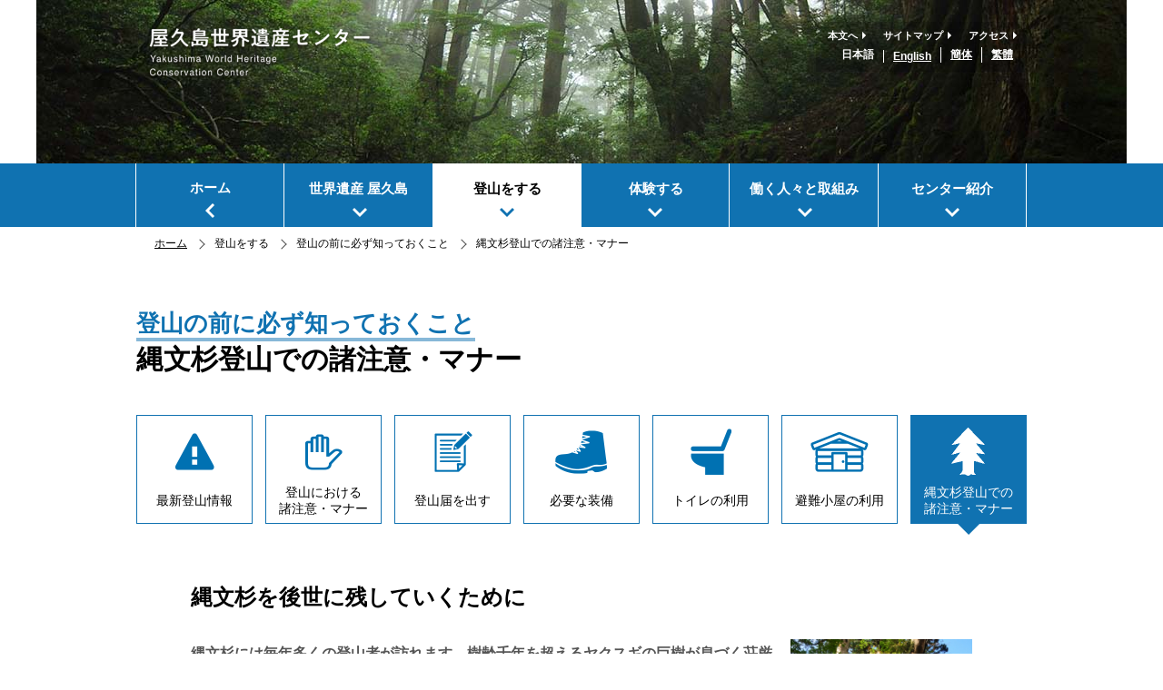

--- FILE ---
content_type: text/html
request_url: https://www.env.go.jp/park/yakushima/ywhcc/tozan/jyoumon.html
body_size: 6072
content:
<!DOCTYPE html>
<html lang="ja" prefix="og: http://ogp.me/ns#">
<head>
<meta charset="UTF-8">
<meta http-equiv="X-UA-Compatible" content="IE=edge">
<meta name="viewport" content="width=device-width, initial-scale=1.0">
<meta name="format-detection" content="telephone=no">
<title>縄文杉登山での諸注意・マナー_登山をする_屋久島世界遺産センター</title>
<meta name="description" content="">
<meta property="og:title" content="縄文杉登山での諸注意・マナー_登山をする">
<meta property="og:type" content="article">
<meta property="og:url" content="https://www.env.go.jp/park/yakushima/ywhcc/tozan/jyoumon.html">
<meta property="og:site_name" content="屋久島世界遺産センター">
<meta property="og:image" content="https://www.env.go.jp/park/yakushima/ywhcc/common/img/og.jpg">
<link rel="stylesheet" href="../common/css/common.css">
</head>

<body id="tozan-page">
<div class="wrap-all" id="top"> 
  <!-- top- menu -->
  <div class="w980">
    <div class="wrap-menu">
      <div class="site-menu">
        <ul>
          <li><a href="#main" class="nav-close">本文へ</a></li>
          <li><a href="../link/sitemap.html">サイトマップ</a></li>
          <li><a href="../center/access.html">アクセス</a></li>
        </ul>
      </div>
      <div class="lang-menu">
        <ul>
          <li class="menu_ja">日本語</li>
          <li class="menu_en" lang="en"><a href="/en/park/yakushima/ywhcc/tozan/jyoumon.html">English</a></li>
          <li class="menu_cn" lang="zh-cn"><a href="/zh/hans/park/yakushima/ywhcc/tozan/jyoumon.html">簡体</a></li>
          <li class="menu_tw" lang="zh-tw"><a href="/zh/hant/park/yakushima/ywhcc/tozan/jyoumon.html">繁體</a></li>
        </ul>
      </div>
    </div>
  </div>
  <!-- header -->
  <div class="header-wrap">
    <header id="header">
    <div class="site-title"><a href="../index.html">
      <picture>
        <source media="(min-width: 768px)" srcset="../common/img/head_title.png" width="400" height="100">
        <img src="../common/img/sp_site_title.png" alt="屋久島世界遺産センター" width="250" height="35">
      </picture>
      </a>
    </div>
  </header>
  </div>
  <!-- global navigation -->
  <button type="button" class="c-ham-button c-hamburger js-button-hamburger" aria-controls="js-global-nav" aria-expanded="false">
    <span class="c-hamburger__line">
      <span class="u-visually-hidden"> ナビゲーションを開閉する </span>
    </span>
  </button>
  <nav class="c-global-nav " id="js-global-nav" aria-hidden="false">
    <ul class="c-global-nav__list">
      <li id="home" class="c-global-nav__item c-global-nav__item--home">
        <a href="../index.html" class="c-global-nav__summary c-global-nav__summary--home">ホーム</a>
      </li>
      <li id="heritage" class="c-global-nav__item">
        <details class="c-global-nav__details">
          <summary class="c-global-nav__summary js-global-nav-accordion" tabindex="0">
            <span class="c-global-nav__summary__content">
              <span class="c-global-nav__accordion-button"></span>
              <span class="c-global-nav__accordion-text">世界遺産 屋久島</span>
            </span>
          </summary>
          <div class="c-global-nav__sub">
            <div class="mm-h2">
              <div class="mm-h2__inner">世界遺産 屋久島</div>
            </div>
            <div class="c-global-nav__sub__inner">
              <div class="c-global-nav__sub_menu">
                <div class="mm-h3">世界遺産 屋久島</div>
                <ul class="c-global-nav__sub__list">
                  <li class="c-global-nav__sub__item"><a href="../wh/wh.html" class="c-global-nav__sub__link">世界遺産とは</a></li>
                  <li class="c-global-nav__sub__item"><a href="../wh/toroku.html" class="c-global-nav__sub__link">世界遺産登録に至る経緯</a></li>
                </ul>
              </div>
              <div class="c-global-nav__sub_menu">
                <div class="mm-h3">屋久島国立公園</div>
                <ul class="c-global-nav__sub__list">
                  <li class="c-global-nav__sub__item"><a href="../np/np.html" class="c-global-nav__sub__link">屋久島国立公園の概要</a></li>
                </ul>
              </div>
              <div class="c-global-nav__sub_menu">
                <div class="mm-h3">屋久島のエコツーリズム</div>
                <ul class="c-global-nav__sub__list c-global-nav__sub__list_last">
                  <li class="c-global-nav__sub__item"><a href="../ecotour/ecotour.html" class="c-global-nav__sub__link"> 屋久島エコツーリズムの体系 </a></li>
                  <li class="c-global-nav__sub__item"><a href="../ecotour/guide.html" class="c-global-nav__sub__link"> ガイド登録・認定制度 </a></li>
                  <li class="c-global-nav__sub__item"><a href="../ecotour/jyoumon_e.html" class="c-global-nav__sub__link"> 縄文杉登山におけるエコツーリズム </a></li>
                  <li class="c-global-nav__sub__item"><a href="../ecotour/umigame_e.html" class="c-global-nav__sub__link"> ウミガメ観察におけるエコツーリズム </a></li>
                  <li class="c-global-nav__sub__item"><a href="../ecotour/seibu_e.html" class="c-global-nav__sub__link"> 西部地域におけるエコツーリズム </a></li>
                  <li class="c-global-nav__sub__item"><a href="../ecotour/sato_e.html" class="c-global-nav__sub__link"> 里のエコツーリズム </a></li>
                </ul>
              </div>
            </div>
          </div>
        </details>
      </li>
      <li id="tozan" class="c-global-nav__item">
        <details class="c-global-nav__details">
          <summary class="c-global-nav__summary js-global-nav-accordion" tabindex="0">
            <span class="c-global-nav__summary__content">
              <span class="c-global-nav__accordion-button"></span>
              <span class="c-global-nav__accordion-text">登山をする</span>
            </span>
          </summary>
          <div class="c-global-nav__sub">
            <div class="mm-h2">
              <div class="mm-h2__inner">登山をする</div>
            </div>
            <div class="c-global-nav__sub__inner">
              <div class="c-global-nav__sub_menu">
                <div class="mm-h3"> 登山の前に必ず知っておくこと </div>
                <ul class="c-global-nav__sub__list">
                  <li class="c-global-nav__sub__item"><a href="../tozan/tozan.html" class="c-global-nav__sub__link"> 最新登山情報 </a></li>
                  <li class="c-global-nav__sub__item"><a href="../tozan/manner.html" class="c-global-nav__sub__link"> 登山における諸注意・マナー </a></li>
                  <li class="c-global-nav__sub__item"><a href="../tozan/submit.html" class="c-global-nav__sub__link"> 登山届を出す </a></li>
                  <li class="c-global-nav__sub__item"><a href="../tozan/equipment.html" class="c-global-nav__sub__link"> 必要な装備 </a></li>
                  <li class="c-global-nav__sub__item"><a href="../tozan/keitait.html" class="c-global-nav__sub__link"> トイレの利用 </a></li>
                  <li class="c-global-nav__sub__item"><a href="../tozan/huts.html" class="c-global-nav__sub__link"> 避難小屋の利用 </a></li>
                  <li class="c-global-nav__sub__item"><a href="../tozan/jyoumon.html" class="c-global-nav__sub__link"> 縄文杉登山での諸注意・マナー </a></li>
                  <li class="c-global-nav__sub__item"><a href="../tozan/calendar.html" class="c-global-nav__sub__link"> 縄文杉快適登山日カレンダー </a></li>
                </ul>
              </div>
              <div class="c-global-nav__sub_menu">
                <div class="mm-h3">あなたの登山ルート</div>
                <ul class="c-global-nav__sub__list">
                  <li class="c-global-nav__sub__item"><a href="../route/vision.html" class="c-global-nav__sub__link"> 山を畏れ、山に学び、山を楽しむ </a></li>
                  <li class="c-global-nav__sub__item"><a href="../route/about.html" class="c-global-nav__sub__link"> 利用体験ランクとは </a></li>
                  <li class="c-global-nav__sub__item"><a href="../route/rank.html" class="c-global-nav__sub__link"> 利用体験ランクで選ぶ </a></li>
                  <li class="c-global-nav__sub__item"><a href="../route/difficulty.html" class="c-global-nav__sub__link"> 体力・難易度で選ぶ </a></li>
                  <li class="c-global-nav__sub__item"><a href="../route/time.html" class="c-global-nav__sub__link"> 所要時間で選ぶ </a></li>
                  <li class="c-global-nav__sub__item"><a href="../route/destination.html" class="c-global-nav__sub__link"> 目的地で選ぶ </a></li>
                </ul>
              </div>
              <div class="c-global-nav__sub_menu">
                <div class="mm-h3">協力のおねがい</div>
                <ul class="c-global-nav__sub__list c-global-nav__sub__list_last">
                  <li class="c-global-nav__sub__item"><a href="../tozan/donation.html" class="c-global-nav__sub__link"> 世界自然遺産屋久島山岳部保全協力金 </a></li>
                </ul>
              </div>
            </div>
          </div>
        </details>
      </li>
      <li id="experience" class="c-global-nav__item">
        <details class="c-global-nav__details">
          <summary class="c-global-nav__summary js-global-nav-accordion" tabindex="0">
            <span class="c-global-nav__summary__content">
              <span class="c-global-nav__accordion-button"></span>
              <span class="c-global-nav__accordion-text">体験する</span>
            </span>
          </summary>
          <div class="c-global-nav__sub">
            <div class="mm-h2">
              <div class="mm-h2__inner">体験する</div>
            </div>
            <div class="c-global-nav__sub__inner">
              <div class="c-global-nav__sub_menu">
                <div class="mm-h3"> 自然に親しむ集い </div>
                <ul class="c-global-nav__sub__list">
                  <li class="c-global-nav__sub__item"><a href="../np/tudoi.html" class="c-global-nav__sub__link"> 自然に親しむ集い（最新情報） </a></li>
                  <li class="c-global-nav__sub__item"><a href="../np/tudoi_report.html" class="c-global-nav__sub__link"> 過去のイベントレポート </a></li>
                  <li class="c-global-nav__sub__item"><a href="../np/tayori.html" class="c-global-nav__sub__link"> 屋久島国立公園だより </a></li>
                </ul>
              </div>
              <div class="c-global-nav__sub_menu">
                <div class="mm-h3">屋久島のウミガメ</div>
                <ul class="c-global-nav__sub__list">
                  <li class="c-global-nav__sub__item"><a href="../np/umigame.html" class="c-global-nav__sub__link"> ウミガメについて </a></li>
                  <li class="c-global-nav__sub__item"><a href="../np/nagata.html" class="c-global-nav__sub__link"> ウミガメの里　永田浜について </a></li>
                  <li class="c-global-nav__sub__item"><a href="../np/kansatu.html" class="c-global-nav__sub__link"> ウミガメ観察ルール </a></li>
                  <li class="c-global-nav__sub__item"><a href="../np/faq.html" class="c-global-nav__sub__link"> ウミガメ観察　よくある質問 </a></li>
                </ul>
              </div>
              <div class="c-global-nav__sub_menu">
                <div class="mm-h3">クイズに挑戦</div>
                <ul class="c-global-nav__sub__list c-global-nav__sub__list_last">
                  <li class="c-global-nav__sub__item"><a href="../quiz/index.html" class="c-global-nav__sub__link"> 世界遺産屋久島クイズ </a></li>
                </ul>
              </div>
            </div>
          </div>
        </details>
      </li>
      <li id="work" class="c-global-nav__item">
        <details class="c-global-nav__details">
          <summary class="c-global-nav__summary js-global-nav-accordion" tabindex="0">
            <span class="c-global-nav__summary__content">
              <span class="c-global-nav__accordion-button"></span>
              <span class="c-global-nav__accordion-text">働く人々と取組み</span>
            </span>
          </summary>
          <div class="c-global-nav__sub">
            <div class="mm-h2">
              <div class="mm-h2__inner">働く人々と取組み</div>
            </div>
            <div class="c-global-nav__sub__inner menu-2-wrap">
              <div class="c-global-nav__sub_menu">
                <div class="mm-h3"> 自然保護の取組み </div>
                <ul class="c-global-nav__sub__list">
                  <li class="c-global-nav__sub__item"><a href="../np/yro.html" class="c-global-nav__sub__link"> 屋久島自然保護官事務所の業務紹介 </a></li>
                  <li class="c-global-nav__sub__item"><a href="../np/cdata.html" class="c-global-nav__sub__link"> 登山者数データ </a></li>
                  <li class="c-global-nav__sub__item"><a href="../np/ypv.html" class="c-global-nav__sub__link"> パークボランティアの会 </a></li>
                </ul>
              </div>
              <div class="c-global-nav__sub_menu">
                <div class="mm-h3">議事録</div>
                <ul class="c-global-nav__sub__list c-global-nav__sub__list_last">
                  <li class="c-global-nav__sub__item"><a href="../kaigi/whi.html" class="c-global-nav__sub__link"> 屋久島世界遺産地域連絡会議 </a></li>
                  <li class="c-global-nav__sub__item"><a href="../kaigi/kagaku.html" class="c-global-nav__sub__link"> 屋久島世界遺産地域科学委員会 </a></li>
                  <li class="c-global-nav__sub__item"><a href="../kaigi/yakusikaWG.html" class="c-global-nav__sub__link"> 屋久島世界遺産地域ヤクシカWG </a></li>
                  <li class="c-global-nav__sub__item"><a href="../kaigi/arikata.html" class="c-global-nav__sub__link"> 屋久島山岳部利用のあり方検討会 </a></li>
                  <li class="c-global-nav__sub__item"><a href="../kaigi/situgen.html" class="c-global-nav__sub__link"> 屋久島世界遺産地域高層湿原検討会 </a></li>
                  <li class="c-global-nav__sub__item"><a href="../kaigi/umigame.html" class="c-global-nav__sub__link"> 永田浜ウミガメ保全協議会 </a></li>
                  <li class="c-global-nav__sub__item"><a href="../kaigi/sangakubu.html" class="c-global-nav__sub__link"> 屋久島山岳部保全利用協議会 </a></li>
                </ul>
              </div>
            </div>
          </div>
        </details>
      </li>
      <li id="introduction" class="c-global-nav__item">
        <details class="c-global-nav__details">
          <summary class="c-global-nav__summary js-global-nav-accordion" tabindex="0">
            <span class="c-global-nav__summary__content">
              <span class="c-global-nav__accordion-button"></span>
              <span class="c-global-nav__accordion-text">センター紹介</span>
            </span>
          </summary>
          <div class="c-global-nav__sub">
            <div class="mm-h2">
              <div class="mm-h2__inner">センター紹介</div>
            </div>
            <div class="c-global-nav__sub__inner menu-2-wrap">
              <div class="c-global-nav__sub_menu">
                <ul class="c-global-nav__sub__list c-global-nav__sub__list_last">
                  <li class="c-global-nav__sub__item"><a href="../center/center.html" class="c-global-nav__sub__link"> 施設の目的・概要 </a></li>
                  <li class="c-global-nav__sub__item"><a href="../center/event.html" class="c-global-nav__sub__link"> イベント・特別展示 </a></li>
                  <li class="c-global-nav__sub__item"><a href="../center/event_report.html" class="c-global-nav__sub__link"> 過去のイベント・特別展示 </a></li>
                  <li class="c-global-nav__sub__item"><a href="../center/tenji.html" class="c-global-nav__sub__link"> 展示紹介 </a></li>
                  <li class="c-global-nav__sub__item"><a href="../center/access.html" class="c-global-nav__sub__link"> アクセス </a></li>
                </ul>
              </div>
            </div>
          </div>
        </details>
      </li>
    </ul>
    <button type="button" class="c-global-nav__close-button js-global-nav-close" aria-controls="js-global-nav" aria-expanded="true"> 閉じる </button>
  </nav>
  <div class="c-overlay js-overlay"></div>
  <!-- pankuzu -->
  <div class="pankuzu">
    <ul>
      <li><a href="../index.html">ホーム</a></li>
      <li>登山をする</li>
      <li>登山の前に必ず知っておくこと</li>
      <li>縄文杉登山での諸注意・マナー</li>
    </ul>
  </div>
  <!-- main -->
  <div class="main-wrap">
    <main id="main">
      <div class="sec-00">
        <div class="ttl-cat">登山の前に必ず知っておくこと</div>
        <h1>縄文杉登山での諸注意・マナー</h1>
        <!-- tozan-menu -->
        <div class="tozan-menu">
          <ul>
            <li><a href="tozan.html"><span><img src="../common/img/tozan/icon_menu_1.png" alt=""></span><span>最新登山情報</span></a></li>
            <li><a href="manner.html"><span><img src="../common/img/tozan/icon_menu_2.png" alt=""></span><span>登山における<br>
              諸注意・マナー</span></a></li>
            <li><a href="submit.html"><span><img src="../common/img/tozan/icon_menu_3.png" alt=""></span><span>登山届を出す</span></a></li>
            <li><a href="equipment.html"><img src="../common/img/tozan/icon_menu_4.png" alt=""><span>必要な装備</span></a></li>
            <li><a href="keitait.html"><span><img src="../common/img/tozan/icon_menu_5.png" alt=""></span><span>トイレの利用</span></a></li>
            <li><a href="huts.html"><span><img src="../common/img/tozan/icon_menu_6.png" alt=""></span><span>避難小屋の利用</span></a></li>
            <li class="current"><span><img src="../common/img/tozan/icon_menu_7_on.png" alt=""></span><span>縄文杉登山での<br>
              諸注意・マナー</span></li>
          </ul>
        </div>
        <div class="lead">
          <h2>縄文杉を後世に残していくために</h2>
          <div class="block-03">
            <div class="mr15">
              <p class="mb30">縄文杉には毎年多くの登山者が訪れます。樹齢千年を超えるヤクスギの巨樹が息づく荘厳な森林景観を残していくために、ルールやマナーを守りましょう。</p>
              <p>世界遺産の保護と利用体験向上のために、利用集中を避けましょう。</p>
              <div class="c-btn"><a href="calendar.html"><span>縄文杉快適登山日カレンダー</span></a></div>
            </div>
            <div class="img-1-200-wrap"><img src="../common/img/tozan/jyoumon1.jpg" alt="縄文杉の写真"></div>
          </div>
        </div>
      </div>
      <section class="sec-01">
        <h2 class="h3-02 green">動植物を大切にする</h2>
        <ul class="ul-06">
          <li class="sentence-wrap accordion-sp-only">
            <div class="icon-img-wrap"><img src="../common/img/tozan/manner/manner_j-1.png" alt=""></div>
            <div class="toggle-btn-sp-only">
              <h3>縄文杉等の保護にご協力を！</h3>
              <button class="img-wrap open-btn" aria-expanded="false"><img src="../common/img/double-arrow-down.png" width="25" alt="開く"></button>
            </div>
            <div class="toggle-area-sp-only" aria-hidden="true">
              <p>屋久島のシンボルで樹齢数千年の縄文杉は、昭和４2年に一般に紹介されて以来、多くの登山者により周囲を踏まれ、土壌が流出し根が露出したため、周囲の立入禁止や展望デッキの設置など保護対策を行っています。皆様のご協力をお願いします。</p>
              <ul class="ul-01">
                <li>展望デッキの外に出ない。</li>
                <li>テント設営等による周辺での宿泊は原則禁止されています。</li>
                <li>食事は周辺の休憩所や高塚小屋で。</li>
                <li>トイレは荒川登山口、三代杉、大株歩道入口又は高塚小屋で行う。</li>
                <li>ゴールデンウィークなど混雑時のデッキ利用は、指導員の指示に従う。</li>
                <li>写真撮影ポイントは譲り合って利用する。</li>
              </ul>
              <button class="close-btn"><img src="../common/img/double-arrow-up.png" width="25" alt="閉じる"></button>
            </div>
          </li>
          <li class="sentence-wrap accordion-sp-only">
            <div class="icon-img-wrap"><img src="../common/img/tozan/manner/manner_j-2.png" alt=""></div>
            <div class="toggle-btn-sp-only">
              <h3>ウィルソン株の保護にご協力を！</h3>
              <button class="img-wrap open-btn" aria-expanded="false"><img src="../common/img/double-arrow-down.png" width="25" alt="開く"></button>
            </div>
            <div class="toggle-area-sp-only" aria-hidden="true">
              <p>ヤクスギの切り株で最大級のウィルソン株は、近年、登山者の不適切な利用により周辺環境の悪化等が懸念されています。ウィルソン株を守るため、皆様のご協力をお願いします。</p>
              <ul class="ul-01">
                <li>株を傷つけない。</li>
                <li>株に登らない。</li>
                <li>立入禁止地区（登山道・休憩所以外のエリア）に入らない。</li>
                <li>写真撮影は譲り合う。</li>
              </ul>
              <button class="close-btn"><img src="../common/img/double-arrow-up.png" width="25" alt="閉じる"></button>
            </div>
          </li>
        </ul>
      </section>
      <section class="sec-01">
        <h2 class="h3-02 blue">環境を汚さない・壊さない</h2>
        <ul class="ul-06">
          <li class="sentence-wrap accordion-sp-only">
            <div class="icon-img-wrap"><img src="../common/img/tozan/manner/manner_j-3.png" alt=""></div>
            <div class="toggle-btn-sp-only">
              <h3>喫煙ルールをお守りください</h3>
              <button class="img-wrap open-btn" aria-expanded="false"><img src="../common/img/double-arrow-down.png" width="25" alt="開く"></button>
            </div>
            <div class="toggle-area-sp-only" aria-hidden="true">
              <p class="mb30">荒川登山口から高塚小屋に至る縄文杉登山道では、屋久島の大自然を満喫していただくこと、山火事防止に資することを目的に、喫煙場所を設定し、設定場所以外での喫煙をご遠慮いただいています。</p>
              <h4 class="yellow-title">喫煙場所</h4>
              <ol class="ol-06">
                <li><span>①</span>荒川登山口トイレ裏</li>
                <li><span>②</span>小杉谷東屋裏奥</li>
                <li><span>③</span>大株歩道トイレ奥</li>
                <li><span>④</span>高塚小屋トイレ奥</li>
              </ol>
              <p class="gothic bold black">設定場所で喫煙される場合も、次の事項を守ってください。</p>
              <ul class="ul-01 mt0">
                <li>携帯灰皿を使用してください。</li>
                <li>山火事防止に努めてください。</li>
                <li>周囲の人や自然環境に配慮してください。</li>
              </ul>
              <button class="close-btn"><img src="../common/img/double-arrow-up.png" width="25" alt="閉じる"></button>
          </div>
          </li>
        </ul>
      </section>
      <section class="sec-01">
        <h2 class="h3-02 red">利用上の注意事項</h2>
        <ul class="ul-06">
          <li class="sentence-wrap accordion-sp-only">
            <div class="icon-img-wrap"><img src="../common/img/tozan/manner/manner_j-4.png" alt=""></div>
            <div class="toggle-btn-sp-only">
              <h3>荒川登山口への一般車両の乗り入れは規制されています</h3>
              <button class="img-wrap open-btn" aria-expanded="false"><img src="../common/img/double-arrow-down.png" width="25" alt="開く"></button>
            </div>
            <div class="toggle-area-sp-only">
              <p class="mb30">山岳部への過剰な車両乗入れによる環境負荷の軽減と混雑緩和のため、縄文杉登山の登山口である荒川登山口への一般車両乗入れを下記の期間終日規制しています。下記期間に荒川登山口へ向かわれる方は、屋久杉自然館前から荒川登山バスにお乗り換えください。<br>
                また、規制期間以外に乗り入れる際も、大型トラックなどの通行の支障になることから、駐車禁止区域への駐車は絶対にしないようお願いします。</p>
              <div class="important-border mb30">【規制期間】毎年3月1日～11月30日</div>
              <h4 class="blue-title">詳しい情報</h4>
              <ul class="ul-link">
                <li><a class="external-link" href="http://yakushima-tozan.com/" target="_blank" rel="noopener noreferrer">屋久島山岳部保全利用協議会ホームページ<img src="../common/img/external-link.png" alt="新しいウィンドウで開きます" width="24" height="20"></a></li>
              </ul>
              <button class="close-btn"><img src="../common/img/double-arrow-up.png" width="25" alt="閉じる"></button>
            </div>
          </li>
          <li class="sentence-wrap accordion-sp-only">
            <div class="icon-img-wrap"><img src="../common/img/tozan/manner/manner_j-5.png" alt=""></div>
            <div class="toggle-btn-sp-only">
              <h3>縄文杉登山は午前7時までに出発を</h3>
              <button class="img-wrap open-btn" aria-expanded="false"><img src="../common/img/double-arrow-down.png" width="25" alt="開く"></button>
            </div>
            <div class="toggle-area-sp-only" aria-hidden="true">
              <p>荒川登山口から縄文杉まで往復9～10時間かかります。午前5時から、遅くとも午前7時頃までには出発しましょう。</p>
              <button class="close-btn"><img src="../common/img/double-arrow-up.png" width="25" alt="閉じる"></button>
            </div>
          </li>
          <li class="sentence-wrap accordion-sp-only">
            <div class="icon-img-wrap"><img src="../common/img/tozan/manner/manner_j-6.png" alt=""></div>
            <div class="toggle-btn-sp-only">
              <h3>公衆電話はありません</h3>
              <button class="img-wrap open-btn" aria-expanded="false"><img src="../common/img/double-arrow-down.png" width="25" alt="開く"></button>
            </div>
            <div class="toggle-area-sp-only" aria-hidden="true">
              <p>荒川登山口に公衆電話はありませんが、携帯電話会社によって通じる場合があります。あらかじめご使用の携帯電話会社のホームページなどでご確認ください。</p>
              <button class="close-btn"><img src="../common/img/double-arrow-up.png" width="25" alt="閉じる"></button>
            </div>
          </li>
          <li class="sentence-wrap accordion-sp-only">
            <div class="icon-img-wrap"><img src="../common/img/tozan/manner/manner_j-7.png" alt=""></div>
            <div class="toggle-btn-sp-only">
              <h3>縄文杉登山道（森林軌道）通行時の注意事項</h3>
              <button class="img-wrap open-btn" aria-expanded="false"><img src="../common/img/double-arrow-down.png" width="25" alt="開く"></button>
            </div>
            <div class="toggle-area-sp-only" aria-hidden="true">
              <p>荒川登山口から大株歩道入口まではトロッコが通る場合がありますので、森林軌道を通行する際は下記の事項を守ってください。 </p>
              <ul class="ul-01">
                <li>横に並んで歩かない（縦列で歩く）。</li>
                <li>待避場所で休憩し、軌道上では休まない。</li>
                <li>トロッコの通行に際しては、待避場所等の安全な場所で早めに待避する。</li>
                <li>途中の橋には手すりがない箇所もあるので、特に風の強い日の通行に際しては十分注意する。</li>
                <li>軌道（歩道）の施設に損害を与えない。</li>
                <li>ペースが遅い方は、渋滞を作らないためにも速い方に道を譲りましょう。</li>
                <li>森林軌道の枕木の両端部分は、滑りやすく転倒事故が多発していますのでご注意ください。</li>
              </ul>
              <button class="close-btn"><img src="../common/img/double-arrow-up.png" width="25" alt="閉じる"></button>
            </div>
          </li>
        </ul>
      </section>
    </main>
  </div>
  <!-- toTop -->
  <div class="to-top"><a href="#top" aria-label="ページトップへ戻る"><img src="../common/img/to_top.png" alt="ページ先頭へ"></a></div>
  <!-- footer -->
  <div class="footer-wrap">
    <footer>
      <div class="footer-above">
        <ul>
          <li><a href="../center/access.html">アクセス</a></li>
          <li><a href="../link/link.html">お役立ちリンク</a></li>
          <li><a href="../link/sitemap.html">サイトマップ</a></li>
        </ul>
      </div>
      <div class="footer-bottom-wrap">
        <div class="footer-bottom">
          <div class="owner"><a href="https://www.env.go.jp"><img src="../common/img/logo_moe.png" width="160" height="63" alt="環境省"></a></div>
          <div class="copyright">
            <p class="address">環境省（法人番号100012110001)<br>
              <span class="post">〒100-8975</span> 東京都千代田区霞が関1-2-2 中央合同庁舎5号館 TEL 03-3581-3351(代表)</p>
            <ul class="moe-menu">
              <li><a href="https://www.env.go.jp/help.html">環境省ホームページについて</a></li>
              <li><a href="https://www.env.go.jp/mail.html">著作権・リンクについて</a></li>
              <li><a href="https://www.env.go.jp/privacy.html">プライバシーポリシー</a></li>
            </ul>
            <p lang="en"><small>All rights reserved, Copyright Ministry of the Environment.</small></p>
          </div>
        </div>
      </div>
    </footer>
  </div>
</div>
<!-- JavaScript --> 
<script src="../common/js/jquery-3.6.0.min.js"></script> 
<script src="../common/js/ywhcc.js"></script>
</body>
</html>

--- FILE ---
content_type: text/css
request_url: https://www.env.go.jp/park/yakushima/ywhcc/common/css/common.css
body_size: 9991
content:
@charset "UTF-8";
/* CSS Document */
@import url('menu.css');

/* ----------------------------------------------------------------------------------------------------
*  基本情報
* --------------------------------------------------------------------------------------------------*/
html, body {
  height: 100%;
}
html {
  font-size: 62.5%;
  overflow-y: scroll;
}
body {
  -webkit-text-size-adjust: 100%;
}
body, h1, h2, h3, h4, h5, h6, p, address, ul, ol, li, dl, dt, dd, table, th, td, img, form {
  margin: 0;
  padding: 0;
  border: none;
  list-style-type: none;
  font-family: "Hiragino Kaku Gothic ProN", "Hiragino Sans", "Yu Gothic", "Meiryo", sans-serif;
  text-align: left;
  color: #000;
}
h1, h2, h3, h4, h5, h6, p, a, address, ul, ol, li, dl, dt, dd, table, th, td, form, input, textarea, select {
  font-size: 1.5rem;
}
p {
  line-height: 2;
  font-family: YuMincho, "Yu Mincho", "Hiragino Mincho ProN", serif;
  color: #555;
}
*, *:before, *:after {
  -webkit-box-sizing: border-box;
  box-sizing: border-box;
}
.clearfix::after {
  content: "";
  display: block;
  clear: both;
}
main,
#route-detail {
  display: block;
  padding-top: 15rem;
  margin-top: -15rem;
}
@media screen and (max-width: 767px) {
  main,
  #route-detail {
    padding-top: 8rem;
    margin-top: -8rem;
  }
}
table {
  border-spacing: 0;
}
img {
  max-width: 100%;
  vertical-align: middle;
  flex-shrink: 0;
  height: auto;
  box-sizing: content-box;
}
a {
  text-decoration: none;
  color: #000;
  transition: all .3s;
}
a:hover {
  opacity: 0.7;
  transition: all .2s;
}
a:focus,
button:focus {
  outline: 3px solid #c34629;
  outline-offset: 0.1rem;
  z-index: 900;
  overflow: hidden;
}
a.light_focus:focus{
  outline: 3px dotted #fff;
  outline-offset: 0.1rem;
  z-index: 900;
  overflow: hidden;
}
a.inside_focus:focus{
  outline: 3px solid #c34629;
  outline-offset: -0.8rem;
  z-index: 900;
  overflow: hidden;
}
button {
  background-color: transparent;
  border: none;
  padding: 0;
  cursor: pointer;
}
.pc {
  display: block;
}
.sp {
  display: none;
}
.mb0 {
  margin-bottom: 0 !important;
}
.mr15 {
  margin-right: 15px !important;
}
.mb30 {
  margin-bottom: 30px !important;
}
.mb8r {
  margin-bottom: 8rem !important;
}
.mb2r {
  margin-bottom: 2rem !important;
}
.mt0 {
  margin-top: 0 !important;
}
.mt4r {
  margin-top: 4rem !important;
}
.ml2r {
  margin-left: 2rem;
}
.ml3r {
  margin-left: 3rem;
}
.ml78 {
  margin-left: 78px;
  display: block;
}
.mr3r {
  margin-right: 3rem;
}
.mr6r {
  margin-right: 6rem;
}
.pd1r {
  padding: 1rem;
}
.w980 {
  width: 980px;
  margin: 0 auto;
  position: relative;
}
.w300 {
  width: 300px;
}
.screen-reader {
  position: absolute;
  width: 1px;
  height: 1px;
  padding: 0;
  overflow: hidden;
  clip: rect(0, 0, 0, 0);
  white-space: nowrap;
  border: 0;
}
.wrap-all {
  width: 100%;
}
@media screen and (max-width: 767px) {
  html {
    font-size: 65%;
  }
  p {
    color: #333;
  }
  .w980 {
    width: 100%;
  }
  .pc {
    display: none;
  }
  .sp {
    display: block;
  }
  .mr15 {
    margin-right: 0 !important;
    margin-bottom: 2rem !important;
  }
  .ml3r {
    margin-left: 0;
    margin-top: 2rem;
  }
  .mr6r {
    margin-right: 0;
    margin-bottom: 2rem;
  }
  .ml78 {
    margin-left: 0;
    display: inline;
  }
  .wrap-all {
    overflow-x: hidden;
    position: relative;
  }
}

  /* ----------------------------------------------------------------------------------------------------
*  pankuzu
* --------------------------------------------------------------------------------------------------*/
.pankuzu ul {
  margin: 1rem auto 64px;
  width: 980px;
  display: flex;
  align-items: center;
  padding-left: 2rem;
}
.pankuzu ul li {
  position: relative;
  padding-right: 3rem;
}
.pankuzu ul li::before {
  position: absolute;
  content: "";
  width: 8px;
  height: 8px;
  top: 0.5rem;
  left: -2rem;
  display: block;
  border-top: solid 1px #555;
  border-right: solid 1px #555;
  transform: rotate(45deg);
}
.pankuzu ul li:first-child::before {
  content: "";
  display: none;
}
.pankuzu ul li, .pankuzu ul li a {
  font-size: 1.2rem;
}
.pankuzu ul li a {
  text-decoration: underline;
}
.pankuzu a:focus {
  outline-offset: 0;
}

@media screen and (max-width: 767px) {
  .pankuzu ul {
    width: 100%;
    margin: 0 auto 4.8rem;
    overflow-x: auto;
  }
  .pankuzu {
    background-color: #1072B1;
  }
  .pankuzu ul li, .pankuzu ul li a {
    color: #fff;
    white-space: nowrap;
  }
  .pankuzu ul li::before {
    border-top: solid 1px #fff;
    border-right: solid 1px #fff;
  }
  .pankuzu ul li.pankuzu-link::before {
    top: 1.5rem;
  }
  .pankuzu ul li a {
    padding: 1rem 0;
    display: inline-block;
    position: relative;
  }
  .pankuzu ul li:first-child a::after {
    width: 4rem;
    height: 4rem;
    bottom: 0;
    right: 0;
    position: absolute;
    display: inline-block;
    content: "";
    background-image: url(../img/home_ico_sp.png);
    background-position: center;
    background-repeat: no-repeat;
    background-size: contain;
  }
}
/* ----------------------------------------------------------------------------------------------------
*  toTop
* --------------------------------------------------------------------------------------------------*/
.to-top {
  display: none;
  z-index: 1;
  position: fixed;
  bottom: 4%;
  right: 2%;
}
.to-top img {
  width: 88px;
  height: 88px;
}
@media screen and (max-width: 767px) {
  .to-top img {
    width: 66px;
    height: 66px;
  }
}
/* ----------------------------------------------------------------------------------------------------
* topics *
* --------------------------------------------------------------------------------------------------*/
.topics-alert-wrap {
  display: flex;
  margin-top: 3.6rem;
  padding-bottom: 6rem;
}
.topics-alert-wrap > div {
  width: 50%;
  border-left: 4px solid #ddd;
  padding: 0 3.2rem;
}
.topics-alert-wrap h2 {
  font-size: 1.6rem;
  letter-spacing: 0.5rem;
}
.h-topics {
  display: flex;
  justify-content: space-between;
}
.btn-link-s {
  border: 1px #1072B1 solid;
  border-radius: 1rem;
  font-size: 1.0rem;
  margin-left: 1rem;
  padding: 0.25rem 0.5rem 0.25rem 1rem;
  display: flex;
  align-items: center;
}
.btn-link-s a {
  text-decoration: none;
  color: #000;
  font-size: 1.1rem;
}
.btn-link-s a::after {
  content: "";
  display: inline-block;
  margin-left: 0.5rem;
  border: solid 4px transparent;
  border-left: solid 4px #000;
}
.topics-list {
  display: flex;
  flex-direction: column;
  margin-top: 1.2rem;
}
.topics-list dl {
  display: flex;
  padding-bottom: 1rem;
}
.topics-list dt {
  font-size: 1.2rem;
  line-height: 2;
  white-space: nowrap;
  padding-right: 1.5rem;
}
#topics-page .topics-list dt {
  width: 15rem;  
}
#topics-page .topics-list dd {
  width: 80rem;  
}
.topics-list dd p {
  font-size: 1.4rem;
}
.topics-list dd a {
  font-size: 1.4rem;
  text-decoration: underline;
}
.topics-list dd span {
  font-size: 1.2rem;
  display: block;
  text-decoration: none;
  line-height: 1;
}
.topics-list.full-page dl {
  padding-bottom: 3rem;
}
.alert-list ul {
  margin-top: 1.2rem;
  display: flex;
  flex-direction: column;
}
.alert-list li {
  background-image: url(../img/home/icon_alert.png);
  background-repeat: no-repeat;
  background-position: top 0.5rem left;
  background-size: 17px 16px;
  padding: 0 3.2rem 1rem;
}
.alert-list li a {
  font-size: 1.3rem;
  text-decoration: underline;
}
@media screen and (max-width: 767px) {
  .topics-alert-wrap {
    flex-direction: column;
  }
  .topics-alert-wrap > div {
    width: 100%;
    padding: 1rem;
    border-left: none;
    border-bottom: 4px solid #bbb;
  }
  .topics-list dl {
    flex-direction: column;
  }
  .topics-list dt {
    width: 100%;
    padding-bottom: 0.5rem;
  }
  .topics-list dd,
  #topics-page .topics-list dd {
    width: 100%;
  }    
  .alert-list li {
    padding-right: 0;
  }
  .topics-list.full-page{
    padding: 0 1rem;
  }
}
/* ywhcc */
.wrap-ywhcc {
  background-color: #0C658E;
}
.wrap-ywhcc .common {
  width: 760px;
  padding: 3rem 0;
  margin: 0 auto;
}
.h-ywhcc .h-ywhcc-h2 {
  padding-left: 0;
  border: none;
  margin-bottom: 0;
  font-size: 2.8rem;
  letter-spacing: 0.5rem;
  font-weight: bold;
  color: #fff;
  padding-bottom: 2rem;
}
.h-ywhcc .h-ywhcc-h2 span {
  display: block;
  font-size: 1.2rem;
  letter-spacing: normal;
}
.h-ywhcc img {
  width: 280px;
  height: auto;
}
.ywhcc-info table {
  color: #fff;
}
.ywhcc-info td, .ywhcc-info th {
  color: #fff;
  padding: 0.5rem;
  font-size: 1.5rem;
  vertical-align: top;
}
.ywhcc-info th {
  font-weight: normal;
  width: 10rem;
}
.tel-access {
  margin-top: 3.2rem;
  display: flex;
  justify-content: space-around;
}
.ywhcc-tel {
  background-color: #fff;
  border-radius: 1rem;
  padding: 0.5rem 2rem;
  width: 28rem;
  height: 6rem;
  display: flex;
  flex-direction: column;
  justify-content: center;
  align-items: center;
}
.ywhcc-tel dl {
  display: flex;
  align-items: center;
}
.ywhcc-tel * {
  color: #0C658E;
}
.ywhcc-tel h3 {
  font-size: 1.3rem;
  letter-spacing: 0.25rem;
}
.ywhcc-tel dt {
  font-size: 1.2rem;
  font-weight: bold;
  letter-spacing: 0.25rem;
}
.ywhcc-tel dd {
  padding-left: 1rem;
  font-size: 1.8rem;
  font-weight: bold;
  letter-spacing: 0.25rem;
}
.ywhcc-access {
  border: 1px #fff solid;
  border-radius: 1rem;
  padding: 1rem 2rem;
  width: 28rem;
  height: 6rem;
  display: flex;
  flex-direction: column;
  justify-content: center;
  align-items: center;
  position: relative;
}
.ywhcc-access a {
  display: block;
  width: 100%;
  color: #fff;
  text-align: center;
  font-weight: bold;
}
.ywhcc-access a::after {
  position: absolute;
  top: 2.2rem;
  right: 0.5rem;
  display: block;
  content: "";
  border: solid 6px transparent;
  border-left: solid 6px #fff;
}
@media screen and (max-width: 767px) {
  .wrap-ywhcc .common {
    width: auto; 
  }
  .h-ywhcc h2 {
    letter-spacing: 0;
  }
  .tel-access {
    flex-direction: column;
    align-items: center;
  }
  .ywhcc-tel {
    margin-bottom: 2rem;
  }
}
/* button */
.b-btn {
  width: 70%;
  margin: 2rem 0;
  border: 1px #555 solid;
  border-radius: 1rem;
  padding: 1rem 2rem 1rem 0;
  display: flex;
  justify-content: center;
  align-items: center;
  position: relative;
}
.b-btn a {
  font-size: 1.4rem;
  font-weight: bold;
  display: block;
  width: 100%;
  text-align: center;
}
.b-btn a::after {
  position: absolute;
  margin-top: -5px;
  top: 50%;
  right: 1rem;
  display: block;
  content: "";
  border: solid 5px transparent;
  border-left: solid 5px #000;
}
.b-btn.w100 {
  width: 100%;
}
.b-btn.w300 {
  width: 300px;
}
.b-btn.w400 {
  width: 400px;
}
.b-btn.flex-end {
  align-self: flex-end;
}
.block-04.flex .b-btn {
  margin: 2rem 1rem;
}
.back-btn {
  margin-top: -4rem;
  margin-bottom: 1rem;
}
.back-btn a {
  display: inline-block;
  border: 1px solid #1072B1;
  background-color: #1072B1;
  background-image: url("../img/gn_arrow_left_white.png");
  background-position: left 0.8rem center;
  background-repeat: no-repeat;
}
.back-btn a span {
  display: block;
  margin-left: 2.8rem;
  background-color: #fff;
  padding: 0.25rem 0.5rem;
  font-size: 1.5rem;
  font-weight: bold;
  color: #1072B1;
}
.back-btn a:focus {
  outline-offset: 1px;
}
.related-link {
  width: 860px;
  margin: 0 auto;
}
.owner img {
  width: 160px;
  height: 63px;
  margin-top: 1rem;
  background: #fff;
}
.main-wrap {
  width: 980px;
  margin: 0 auto 12rem;
}
.ttl-cat {
  display: inline-block;
  font-size: 2.6rem;
  font-weight: bold;
  line-height: 1.2;
  color: #1072B1;
  border-bottom: 4px solid #87b8d8;
}
.ttl-cat-02 {
  margin-bottom: 0.8rem;
  font-size: 1.2rem;
  width: 680px;
}
.ttl-btm {
  width: 100%;
  padding: 0.5rem 1rem;
  display: inline-block;
  font-size: 2.4rem;
  font-weight: normal;
  line-height: 1.2;
  color: #fff;
  background-color: #1072B1;
}
main h1 {
  font-size: 3rem;
}
h1 span {
  font-size: 2.0rem;
}
main h1.ttl-route {
  padding-bottom: 0.5rem;
  border-bottom: solid 3px #A8ACAF;
  width: 680px;
}
.ttl-route {
  display: flex;
  align-items: flex-start;
}
.ttl-route .route-no {
  display: block;
  margin-right: 2.4rem;
  font-size: 3rem;
  line-height: 1.4;
  white-space: nowrap;
}
.ttl-route .route-name {
  display: block;
  font-size: 3rem;
  line-height: 1.4;
}
.lead {
  margin: 6.5rem auto 8.0rem;
  width: 860px;
  position: relative;
}
.lead-small h2, .lead h2 {
  font-size: 2.4rem;
  font-weight: bold;
  margin-bottom: 3.0rem;
}
.lead-small p, .lead p {
  font-family: YuMincho, "Yu Mincho", "Hiragino Mincho ProN", serif;
  font-size: 1.6rem;
  line-height: 2;
  font-weight: bold;
}
.lead-small {
  margin: 6.5rem auto 8.0rem;
  width: 740px;
  position: relative;
}
.sec-00,
.sec-01 {
  width: 980px;
  margin: 0 auto 8.0rem;
}
.sec-01 h2,
.sec-01 h3 {
  border-left: 10px solid #1072B1;
  padding-left: 2.4rem;
  font-size: 2.1rem;
  margin-bottom: 3rem;
  letter-spacing: 0.25rem;
}
.sec-01 .h-normal {
  border-left: none;
  padding-left: 0;
  font-size: 1.5rem;
  margin-bottom: 0;
  letter-spacing: 0;
}
.sec-01 .h3-02 {
  border-left: none;
  padding-left: 0;
  font-size: 2.1rem;
  margin-bottom: 0.5rem;
  letter-spacing: 0.25rem;
}
.sec-01 .h3-02.green {
  border-bottom: solid 4px #39984A;
}
.sec-01 .h3-02.blue {
  border-bottom: solid 4px #29A1C7;
}
.sec-01 .h3-02.red {
  border-bottom: solid 4px #E75A24;
}
.sec-01 .h3-02.yellow {
  border-bottom: solid 4px #E7D124;
}
.sec-01 .h3-03 {
  border-left: none;
  padding-left: 0;
  margin: 0 auto;
  font-size: 2.1rem;
  font-weight: normal;
  text-align: center;
  letter-spacing: 0.25rem;
}
.sec-01 .h3-04 {
  padding-left: 0;
  border-left: none;
  border-bottom: solid 4px #29A1C7;
}
.sec-01 .h3-05 {
  width: 860px;
  padding: 0.5rem 60px;
  margin: 0 auto 2rem;
  border-left: none;
  color: #fff;
  background-color: #1072B1;
}
.sec-01 .h4-01 {
  border-left: none;
  padding-left: 0;
  width: 860px;
  margin: 60px auto 30px;
  font-size: 1.8rem;
  letter-spacing: 0.25rem;
}
.sec-01 .h4-01 span {
  display: block;
  font-size: 1.5rem;
}
.sec-01 .h4-02 {
  border-left: none;
  width: 860px;
  padding: 1rem 60px;
  margin: 60px auto 0;
  font-size: 1.8rem;
  letter-spacing: 0.25rem;
  background-color: #9EC6DF;
}
.sec-01 .h4-03 {
  width: 740px;
  margin: 0 auto 1.5rem;
  position: relative;
  font-size: 2rem;
  border-left: none;
  padding-left: 0;
  letter-spacing: 0.25rem;
}
.sec-01 .h4-03::before {
  width: 2rem;
  height: 2rem;
  display: inline-block;
  position: absolute;
  top: 0.5rem;
  left: -3rem;
  background-color: #9EC6DF;
  content: "";
}
.sec-01 .h4-03.big{
  width: 860px;
}
/* --------- */
.sec-01 .h4-04 {
  border-left: none;
  padding-left: 0;
  width: 740px;
  margin: 30px auto 0.5rem;
  font-size: 1.8rem;
  letter-spacing: 0.25rem;
}
.sec-01 .h4-05 {
  font-size: 1.5rem;
  border: none;
  padding: 0;
  letter-spacing: normal;
  width: 860px;
  margin: 0 auto;
  color: #1072B1;
}
.sec-01 .h5-01 {
  border-left: none;
  letter-spacing: 0;
  width: 870px;
  margin: 3rem auto 0;
  padding-left: 3rem;
  display: block;
  font-size: 1.8rem;
}
.h5-02 {
  width: 740px;
  padding: 1rem;
  margin: 0 auto;
  background-color: #C9C9C9;
}
.h6-01 {
  margin-top: 2rem;
}
.sec-00 .blue-title,
.sec-01 .blue-title {
  padding: 0.5rem 2rem;
  border-left: none;
  margin-bottom: 0;
  letter-spacing: 0;
  border-radius: 1rem;
  display: inline-block;
  background-color: #1072B1;
  color: #fff;
  font-size: 1.5rem;
  font-weight: bold;
}
.sec-01 .yellow-title {
  padding: 0.5rem 2rem;
  border-left: none;
  margin-bottom: 0;
  letter-spacing: 0;
  border-radius: 10px;
  display: inline-block;
  background-color: #EDE51A;
  color: #000;
  font-size: 1.5rem;
  font-weight: bold;
}
.tag-new {
  font-family: "Hiragino Kaku Gothic ProN", "Hiragino Sans", "Yu Gothic", "Meiryo", sans-serif;;
  font-size: 1.2rem;
  margin-left: 1rem;
  padding: 0.3rem 1rem;
  border-radius: 1rem;
  font-weight: normal;
  color: #fff;
  background-color: #D50303;
}
.tag-new-l {
  font-family: "Hiragino Kaku Gothic ProN", "Hiragino Sans", "Yu Gothic", "Meiryo", sans-serif;;
  font-size: 1.4rem;
  margin-left: 1rem;
  padding: 0.3rem 1rem;
  border-radius: 1rem;
  font-weight: normal;
  color: #fff;
  background-color: #D50303;
}
.tag-end {
  font-size: 1.4rem;
  margin-left: 1rem;
  padding: 0.3rem 1rem;
  border-radius: 1rem;
  display: inline-block;
  font-weight: normal;
  background-color: #9EC6DF;
}
.sec-01 p {
  width: 740px;
  margin: 1rem auto 2rem;
  font-size: 1.5rem;
}
/* */
p.w860{
  width: 860px;
}
/* --------- */
p.imp {
  font-family: "Hiragino Kaku Gothic ProN", "Hiragino Sans", "Yu Gothic", "Meiryo", sans-serif;;
  font-weight: bold;
  font-size: 2.0rem;
}
p.imp a {
  color: #1072B1;
  font-size: 2.0rem;
  text-decoration: underline;
}
span.small {
  font-size: 1.5rem;
}
span.smaller {
  font-size: 1.3rem;
  display: inline-block;
}
span.smallest {
  font-size: 1.2rem;
}
.smallest strong {
  color: #d34500; /*#ea0000;*/
}
span.s-small {
  color: #555;
  font-size: 1.0rem;
}
.sec-00 p.top-exp,
.sec-01 p.top-exp {
  width: 680px;
  margin: 1rem auto;
}
.sec .gothic,
.sec-01 .gothic {
  font-family: "Hiragino Kaku Gothic ProN", "Hiragino Sans", "Yu Gothic", "Meiryo", sans-serif;;
}
.bold {
  font-weight: bold;
}
.black {
  color: #000;
}
.important-blue {
  margin-top: 2rem;
  padding: 2.5rem;
  font-size: 2.0rem;
  font-weight: bold;
  color: #fff;
  text-align: center;
  background-color: #1072B1;
}
.important-blue.deer {
  margin-top: 0;
}
.important-blue p,
.important-blue p strong {
  font-family: "Hiragino Kaku Gothic ProN", "Hiragino Sans", "Yu Gothic", "Meiryo", sans-serif;;
  color: #fff;
  font-size: 2.0rem;
  font-weight: bold;
}
.important-blue h2,
.important-blue h4 {
  width: 100%;
  margin-bottom: 1rem;
  color: #fff;
  text-align: center;
  font-size: 3rem;
  align-self: center;
}
.important-blue-border {
  padding: 2.5rem;
  border: solid 4px #1072B1;
  border-bottom: none; 
}
.important-blue-border.mb30,
.important-blue-border.mb8r{
  border-bottom: solid 4px #1072B1;
}
.important-blue-border p,
.important-blue-border p strong {
  font-weight: bold;
  font-family: "Hiragino Kaku Gothic ProN", "Hiragino Sans", "Yu Gothic", "Meiryo", sans-serif;;
}
.important-blue-border p a{
  color: #1072B1;
  text-decoration: underline;
}
/* --------- */
.important-blue-border-02 {
  padding: 1rem;
  border: solid 2px #9EC6DF;
}
.important-border {
  width: 740px;
  padding: 1rem;
  border: solid 1px #707070;
  font-size: 2.0rem;
  font-weight: bold;
  text-align: center;
}
p.important-big {
  font-size: 2.4rem;
  font-family: "Hiragino Kaku Gothic ProN", "Hiragino Sans", "Yu Gothic", "Meiryo", sans-serif;
}
.important-big strong {
  font-weight: normal;
}
.caution {
  position: relative;
  font-family: "Hiragino Kaku Gothic ProN", "Hiragino Sans", "Yu Gothic", "Meiryo", sans-serif;
  font-weight: bold;
  color: #ea0000; /*#F70000;*/
}
.caution::before {
  width: 17px;
  height: 16px;
  position: absolute;
  top: 0.5rem;
  left: -3rem;
  content: "";
  background-image: url(../img/home/icon_alert.png);
  background-repeat: no-repeat;
  background-position: center;
  background-size: 17px 16px;
}
a.external {
  text-decoration: underline;
}
a.external::after {
  width: 24px;
  height: 20px;
  display: inline-block;
  margin-left: 0.5rem;
  content: "";
  background-image: url(../img/external-link.png);
  background-size: 24px 20px;
  background-repeat: no-repeat;
  background-position: bottom right;
}
.external-link {
  text-decoration: underline;
}
.external-link img {
  padding: 0 0 0.5rem 0.5rem;
}
.blue-txt {
  color: #1072B1;
}
.txt-18 {
  font-size: 1.8rem;
  padding: 3rem 0 0.5rem;
}
@media screen and (max-width: 767px) {
  .main-wrap {
    width: 100%;
  }
  .ttl-cat {
    margin: 0 1rem;
    font-size: 2.0rem;
  }
  .ttl-cat-02 {
    padding: 0 1rem 0 2rem;
    font-size: 1.4rem;
    width: 100%;
  }
  main h1 {
    padding: 0 1rem;
    font-size: 2.4rem;
  }
  main h1 span {
    font-size: 1.6rem;
  }
  main h2 {
    padding: 0 1rem;
  }
  .lead {
    width: 100%;
    margin: 3.2rem auto 4rem;
    padding: 0 1rem;
  }
  main .topics-alert-wrap h2,
  main .lead h2 {
    padding: 0;
  }
  .lead p {
    padding: 0 0;
  }
  .lead-small {
    width: 100%;
    padding: 0 1rem;
  }
  .lead-small h2, .lead h2 {
    font-size: 2.0rem;
  }
  .block-01 .lead-small h2 {
    padding: 0;
  }
  .b-btn.w300,
  .b-btn.w400 {
    width: 100%;
  }
  .related-link {
    width: 100%;
    padding: 0 1rem;
  }
  .sec-00,
  .sec-01{
    width: 100%;
    padding: 0;
  }
  .sec-01 p {
    width: 100%;
    padding: 0 1rem;
  }
  .sec-00 p.top-exp,
  .sec-01 p.top-exp {
    width: 100%;
    padding: 0 2rem;
  }
  main h1.ttl-route,
  main h1.h1-02 {
    width: 100%;
    margin-left: 0.5rem;
    margin-right: -0.5rem;
    padding: 0 1rem;
    border-bottom: none;
    border-left: solid 4px #60D3FD;
  }
  .ttl-route .route-no {
    font-size: 2.4rem;
    white-space: nowrap;
    margin-right: 0;
  }
  .ttl-route .route-name {
    margin-left: 2rem;
    font-size: 2.4rem;
  }
  .sec-01 h3 {
    border-left: 1rem solid #1072B1;
    padding-right: 1rem;
    padding-left: 1.5rem;
  }
  .sec-01 .h3-02 {
    padding: 0 1rem;
  }
  .sec-01 .h3-03 {
    font-size: 1.8rem;
    letter-spacing: 0.1rem;
  }
  .sec-01 .h3-04{
    padding: 0 1rem;
  }
  .sec-01 .h3-05{
    width: 100%;
    padding-left: 2rem;
    padding-right: 2rem;
  }
  .sec-01 .h4-01 {
    width: 100%;
    margin: 3rem auto 1rem;
    padding: 0 1rem;
    letter-spacing: 0.1rem;
  }
  .sec-01 .h4-02 {
    width: 100%;
    padding: 1rem;
  }
  .sec-01 .h4-03 {
    width: 100%;
    padding: 0 1rem;
    margin: 0 auto 0.75rem;
  }
  .sec-01 .h4-03.big{
    width: 100%;
  }
  .sec-01 .h4-04 {
    width: 100%;
    padding: 0 1rem;
  }
  .sec-01 .h4-05 {
    width: 100%;
    padding: 0 1rem;
  }
  .sec-01 .h5-01 {
    width: 100%;
    margin: 1.5rem auto 0;
    padding: 0 1rem;
  }
  .h5-02 {
    width: auto;
    margin: 0 1rem;
  }
  .important-border {
    width: 100%;
  }
  .important-blue-border {
    padding: 1rem 0;
  }
  p.important-big {
   font-size: 2.0rem; 
  }
  .caution {
    padding-top: 2rem;
  }
  .caution::before {
    top: -1.5rem;
    left: auto;
  }  
}

/* block */
.block-01 {
  width: 740px;
  display: block;
  margin: 0 auto 4rem;
}
.block-02 {
  width: 740px;
  margin: 0 auto;
  display: flex;
  align-items: center;
  justify-content: space-between;
}
.block-02.flex-start {
  align-items: flex-start;
}
.block-02.center {
  justify-content: center;
}
.block-02.flex-end, .block-03.flex-end {
  justify-content: flex-end;
}
.block-02 p {
  width: 100%;
  margin: 0;
}
.block-03 {
  width: 100%;
  display: flex;
  justify-content: space-between;
}
.block-04 {
  width: 860px;
  margin: 0 auto 4rem;
}
.block-04.flex {
  display: flex;
  justify-content: space-between;
}
.block-05 {
  display: flex;
  align-items: center;
  flex-direction: column;
}
.block-06 {
  width: 980px;
}
.block-07 h3 {
  border-left: none;
  padding-left: 0;
  width: 860px;
  margin: 60px auto 30px;
  font-size: 1.8rem;
  letter-spacing: 0.25rem;
}
.block-blue-line {
  padding: 1rem 4rem;
  border-top: solid 6px #9EC6DF;
  border-bottom: solid 6px #9EC6DF;
}
@media screen and (max-width: 767px) {
  .block-01 {
    width: 100%;
    padding: 0 1rem;
    margin: 0 auto 2rem;
  }
  .block-01 .table-02,
  .block-01 .lead-small {
    padding: 0;
  }
  .block-02 {
    width: 100%;
    padding: 0 1rem;
    flex-direction: column;
    align-items: flex-start;
  }
  .block-02 p {
    padding: 0;
  }
  .block-02.flex-start .o-1 {
    order: 1;
  }
  .block-03 {
    flex-direction: column;
    align-items: center;
  }
  .important-blue-border .block-03 p,
  .block-04,
  .block-05 {
    width: 100%;
    padding: 0 1rem;
  }
  .block-04.flex {
    flex-direction: column;
    align-items: center;
  }
}
/* -------------------------------------------- */
/* (tudoi-top) */
.report-wrap {
  width: 860px;
  margin: 0 auto 5rem;
}
.event-top h2,
.event-top h3 {
  width: 860px;
  padding: 1rem 0;
  margin: 0 auto 3rem;
  border: solid 4px #1072B1;
  color: #fff;
  background-color: #1072B1;
  text-align: center;
}
.event-top .event-date {
  width: 860px;
  padding: 0.5rem;
  margin: 0 auto;
  border: solid 4px #1072B1;
  position: relative;
  display: block;
  font-size: 2.0rem;
  font-weight: bold;
  text-align: center;
}
.event-top .event-date .tag-end {
  font-family: "Hiragino Kaku Gothic ProN", "Hiragino Sans", "Yu Gothic", "Meiryo", sans-serif;;
  position: absolute;
  top: 0.6rem;
  right: 1rem;
}
.report-block {
  width: 860px;
  display: flex;
  align-items: flex-start;
}
.report-block p {
  margin-top: 0;
  padding-left: 6rem;
  width: 500px;
}
.report-img {
  padding-left: 2rem;
}
@media screen and (max-width: 767px) {
  .report-wrap {
    width: 100%;
  }
  .event-top {
    padding: 0 1rem;
  }
  .event-top h2, .event-top h3, .event-top .event-date {
    width: 100%;
    font-size: 1.6rem;
  }
  .event-top .event-date .tag-end {
    width: 9rem;
    margin-right: 0;
    margin-left: auto;
    position: relative;
    display: block;
    top: 0;
    right: 0;
  }
  .report-block {
    width: 100%;
    flex-direction: column;
    align-items: center;
  }
  .report-block p {
    width: 100%;
    padding: 0 1rem;
  }
  .report-img {
    padding: 0 1rem;
  }
  .report-img img {
    width: auto;
    min-width: 280px;
  }
}
/* カレンダー混雑レベル */
.table-cal {
  width: 980px;
  margin: 0 auto;
}
.table-cal th {
  padding: 0.5rem 0;
  border-bottom: solid 4px #000;
  border-top: solid 4px #000;
  text-align: center;
}
.table-cal td.level-wrap {
  width: 340px;
  height: 240px;
  display: flex;
  padding: 1rem 1rem 0 0;
}
.table-cal h3,
.table-cal h4 {
  border-left: none;
  padding-left: 0;
  margin-bottom: 0;
  display: flex;
}
.level-wrap .level {
  padding: 0.5rem 1rem;
  font-size: 2.1rem;
  font-weight: bold;
}
.level-wrap .sentence-wrap {
  padding: 0.5rem 1rem;
}
.level-wrap .sentence-wrap span {
  font-size: 2.1rem;
  font-weight: bold;
}
.level-wrap p {
  width: 100%;
  margin: 0;
}
.table-cal td {
  padding: 1rem 0 0 1rem;
}
.table-cal td img {
  width: 309px;
  height: 231px;
}
.table-cal td:last-child img {
  width: 307px;
  height: 230px;
}
@media screen and (max-width: 767px) {
  .table-cal {
    width: auto;
  }
  .table-cal tr {
    display: flex;
    flex-direction: column;
    margin-bottom: 4rem;
  }
  .table-cal tr:first-child {
    margin-bottom: 0;
  }
  .table-cal th {
    border: none;
  }
  .table-cal td.level-wrap {
    width: auto;
    height: auto;
    justify-content: flex-start;
  }
  .table-cal h3,
  .table-cal h4 {
    display: inline-flex;
    position: relative;
  }
  .table-cal h3 span:first-child,
  .table-cal h4 span:first-child {
    position: absolute;
    top: -2rem;
    left: 1rem;
    display: block;
    width: 200px;;
  }
  .level-wrap .sentence-wrap {
    padding: 0.5rem 1rem;
  }
  .level-wrap .sentence-wrap span {
    font-size: 2.1rem;
    font-weight: bold;
  }
  .level-wrap p {
    padding: 0;
  }
  .table-cal td {
    display: flex;
    justify-content: center;
    padding: 1rem 0 0 1rem;
  }
  .table-cal td span {
    font-size: 1.4rem;
    font-weight: bold;
  }
  .table-cal td img {
    width: 309px;
    height: 231px;
  }
  .table-cal td:last-child img {
    width: 307px;
    height: 230px;
  }
}
/* 展示紹介 */
.map-wrap {
  position: relative;
}
.inner-link-wrap {
  width: 100%;
  height: 100%;
  position: relative;
}
.inner-link-wrap a {
  position: absolute;
  border: 2px solid #1072B1;
  color: transparent;
  background-repeat: no-repeat;
}
.inner-link-wrap a::after {
  position: absolute;
  border-left: 16px solid transparent;
  border-right: 16px solid transparent;
  border-top: 16px solid #1072B1;
  content: "";
  bottom: -16px;
  left: 45%;
}
.inner-link-wrap a:focus,
.inner-link-wrap a:hover {
  border: none;
  outline: 2px solid #c34629;
  overflow: visible;
}
.inner-link-wrap a:focus::after,
.inner-link-wrap a:hover::after {
  border-left: 16px solid transparent;
  border-right: 16px solid transparent;
  border-top: 16px solid #c34629;
  bottom: -17px;
}
#field-map-link {
  width: 16%;
  height: 10%;
  top: 43%;
  left: 41%;
}
#isan-link {
  width: 19%;
  height: 12%;
  top: 35%;
  left: 61%;
}
#koen-link {
  width: 16%;
  height: 12%;
  top: 58%;
  left: 34%;
}
#library-link {
  width: 20%;
  height: 8%;
  top: 57%;
  left: 53%;
}
#lecture-link {
  width: 25%;
  height: 6%;
  top: 78%;
  left: 5%;
}
#syasin-link {
  width: 26%;
  height: 6%;
  top: 75%;
  left: 69%;
}
/* tozan-menu */
.tozan-menu ul {
  margin: 4rem auto 0;
  display: flex;
  flex-flow: row nowrap;
  justify-content: space-between;
  align-items: center;
}
.tozan-menu a, .tozan-menu .current {
  width: 128px;
  height: 120px;
  padding: 0.5rem;
  border: 1px solid #1072B1;
  display: flex;
  flex-direction: column;
  align-items: center;
  text-align: center;
}
.tozan-menu .current {
  border: none;
  background-color: #1072B1;
  color: #fff;
  position: relative;
}
.tozan-menu .current::after {
  width: 0;
  height: 0;
  position: absolute;
  margin-left: -12px;
  left: 50%;
  top: 100%;
  border-left: 12px solid transparent;
  border-right: 12px solid transparent;
  border-top: 12px solid #1072B1;
  content: "";
}
.tozan-menu li span:last-child {
  display: flex;
  justify-content: center;
  flex-direction: column;
  height: 40px;
  font-size: 1.4rem;
}
.tozan-menu img {
  display: block;
  width: 70px;
  height: 70px;
}
@media screen and (max-width: 767px) {
  .tozan-menu ul {
    margin-top: 2rem;
    padding: 0 1rem;
    flex-wrap: wrap;
    justify-content: space-between;
  }
  .tozan-menu li {
    margin: 0.5rem 0;
  }
  .tozan-menu a, .tozan-menu .current {
    width: 108px;
    height: 80px;
  }
  .tozan-menu ul::after {
    content: "";
    display: block;
    width: 96px;
    height: 0;
  }
  .tozan-menu .current::after {
    margin-left: -6px;
    border-left: 6px solid transparent;
    border-right: 6px solid transparent;
    border-top: 6px solid #1072B1;
    content: "";
  }  
  .tozan-menu img {
    width: 35px;
    height: 35px;
  }
  .tozan-menu li span:last-child {
    height: 40px;
    font-size: 1.2rem;
  }
}
/* link-menu */
#link-page .sec-01 {
  padding-top: 8rem;
  margin-top: -8rem;
}
.link-menu {
  width: 860px;
  margin: 4rem auto 0;
}
.link-menu ul {
  display: flex;
  flex-wrap: wrap;
  justify-content: space-between;
}
.link-menu li a {
  width: 200px;
  padding: 1rem 1rem 3rem;
  margin: 0 0 1rem;
  border-radius: 10px;
  display: flex;
  position: relative;
  align-items: center;
  justify-content: center;
  color: #fff;
  background-color: #1072B1;
  font-weight: bold;
}
.link-menu li a::after {
  width: 16px;
  height: 11px;
  display: inline-block;
  position: absolute;
  bottom: 1rem;
  left: 92px;
  content: "";
  background-image: url(../img/gn_arrow_down_white.png);
  background-position: center;
  background-size: contain;
  background-repeat: no-repeat;
}
.link-menu .link-img-wrap {
  width: 40px;
  height: 40px;
  margin-right: 1.5rem;
}
.link-menu .link-img-wrap img {
  width: 40px;
  height: 40px;
}
.link-menu .link-title {
  width: 120px;
}
@media screen and (max-width: 767px) {
  .link-menu {
    width: 100%;
  }
  .link-menu ul {
    flex-direction: column;
  }
  .link-menu ul {
    justify-content: space-around;
  }
  .link-menu li a {
    width: auto;
    padding: 1rem 1.5rem;
    margin: 0 1rem 0.5rem;
    justify-content: flex-start;
  }
  .link-menu li a::after {
    background-position: center left;
    bottom: 2rem;
    left: auto;
    right: 1rem;
  }
  .link-menu .link-title {
    width: auto;
  }
}
/* table */
.table-01 {
  width: 740px;
  margin: 0 auto;
}
.table-01 tr:nth-child(odd) {
  background-color: #EDEDED;
}
.table-01 tr:nth-child(even) {
  background-color: #E0E0E0;
}
.table-01 th, .table-01 td {
  padding: 1rem;
}
.table-01 th {
  font-weight: normal;
  white-space: nowrap;
}
.table-01 td {
  border-left: solid 1px #fff;
}
.table-01.bold th, .table-01.bold td {
  font-weight: bold;
}
/* -------------------------------------------- */
.table-02 {
  width: 740px;
  margin: 0 auto;
  border-collapse: separate;
  border-spacing: 0 1rem;
}
.table-02 th {
  width: 10rem;
  padding-right: 2rem;
  vertical-align: top;
}
.table-02 th span {
  width: 10rem;
  padding: 0.5rem;
  border-radius: 10px;
  display: inline-block;
  text-align: center;
  background-color: #9EC6DF;
}
.table-02 td {
  color: #555;
}
/* for difficulty*/
.table-03 {
  width: 740px;
}
.table-03 th {
  width: 25%;
  padding: 1rem;
  border-left: solid 4px #fff;
  border-bottom: solid 4px #fff;
  background-color: #CECECE;
}
.table-03 td {
  width: 75%;
  padding: 1rem;
  border-left: solid 4px #fff;
  border-bottom: solid 4px #fff;
  background-color: #E3E3E3;
  font-weight: normal;
}
.table-05 {
  width: 100%;
}
.table-05 tr {
  font-weight: bold;
}
.table-05 tr:nth-child(even) {
  background-color: #EDEDED;
}
.table-05 tr:nth-child(odd) {
  background-color: #E0E0E0;
}
.table-05 th, .table-05 td {
  width: 20%;
  padding: 0.5rem 1rem;
  border-right: 2px solid #fff;
}
.table-05 th {
  background-color: #C9C9C9;
  font-weight: normal;
}
.table-05 td {
  padding: 0.5rem 1rem;
}
.table-05 td p {
  width: 100%;
  margin: 0;
}
.table-05 .bunrui {
  vertical-align: top;
  padding-top: 1rem;
}
.table-05 .bunrui-txt {
  width: 35%;
}
.table-05.two-rows td {
  width: 85%;
}
.table-05.two-rows th:first-child,
.table-05.two-rows td.bunrui {
  width: 15%;
}
.table-06 {
  width: 740px;
  margin: 0 auto 30px;
}
.table-06 th {
  width: 32%;
  padding: 1rem;
}
.table-06 td {
  padding: 1rem;
  font-family: YuMincho, "Yu Mincho", "Hiragino Mincho ProN", serif;
}
.table-06 tr:nth-child(even) {
  background-color: #EDEDED;
}
.table-06 tr:nth-child(odd) {
  background-color: #E0E0E0;
}
/* table route */
.table-route-wrap {
  width: 270px;
  margin-left: 30px;
  margin-bottom: 1rem;
  align-self: flex-end;
}
.table-route {
  width: 100%;
  height: auto;
  border-collapse: collapse
}
.table-route tr {
  font-weight: bold;
  border-top: dashed 1px #707070;
}
.table-route tr:last-child {
  border-bottom: dashed 1px #707070;
}
.table-route th {
  font-size: 1.4rem;
  width: 40%;
  padding: 0.5rem 0;
}
.table-route td {
  padding: 0.5rem 0;
}
.table-route td span {
  padding: 0.5rem 0.5rem 0.5rem 1.5rem;
  display: inline-block;
}
.table-route td span.stay {
  padding: 0;
  display: inline;
  font-size: 1.3rem;
}
.table-route span img {
  width: 106px;
  height: 10px;
}
@media screen and (max-width: 767px) {
  .table-01 {
    width: 100%;
    padding: 2rem;
  }
  .table-01 th,
  .table-01 td {
    display: block;
    width: 100%;
  }
  #tozan-page .table-01 td:first-child,
  .table-01 th {
    background-color: #E0E0E0;
    padding: 0.5rem 1rem;
    font-weight: bold;
  }
  .table-01 td {
    background-color: #EDEDED;
    border-left: none;
  }
  .table-01 td:last-child {
    border-bottom: 3px solid #fff;
  }
  .table-02 {
    width: 100%;
    padding: 0 2rem;
  }
  .table-02 th,
  .table-02 td {
    display: block;
    width: 100%;
    padding: 0.5rem;
  }
  .table-02 th span {
    width: 100%;
    padding: 0.5rem;
    border-radius: 0;
    text-align: left;
  }
  .table-02 td {
   padding: 0 1rem; 
  }
  .table-03 {
    width: 100%;
  }
  .table-03 th,
  .table-03 td {
    display: block;
    width: 100%;
  }
  .table-03 th {
    padding: 0 1rem;
    border-bottom: none;
  }
  .table-06 {
    width: 100%;
    padding: 0 1rem;
  }
  .table-06 th {
    display: block;
    width: 100%;
    padding: 1rem 1rem 0;
  }
  .table-06 td {
    display: block;
    padding: 0 1rem 1rem;
  }
  .table-06 tr:nth-child(even) {
    background-color: #EDEDED;
  }
  .table-06 tr:nth-child(odd) {
    background-color: #E0E0E0;
  }
  .table-route-wrap {
    width: 100%;
    padding: 0 2rem;
    margin-left: 0;
    align-self: center;
  }
  .table-route tbody {
    display: flex;
    flex-direction: row;
    flex-wrap: wrap;
  }
  .table-route tr {
    display: flex;
    width: 50%;
    align-items: center;
  }
  .table-route th {
    width: 50%;
    font-size: 1.2rem;
  }
  .table-route tr:nth-child(3) {
    border-bottom: dashed 1px #707070;
  }
  .table-route td {
    display: flex;
    align-items: center;
    flex-wrap: wrap;
    justify-content: center;
    width: 50%;
    font-size: 1.3rem;
  }
  .table-route td span.stay {
    display: block;
    font-size: 1.2rem;
  }
  .table-route td span {
    padding: 0;
  }
  .table-route span img {
    width: auto;
  }
  
}
/* buttons */
.c-btn {
  margin: 2rem auto;
  border: 2px #87b8d8 solid;
  border-radius: 1rem;
  padding: 1rem 2rem 1rem 0;
  display: flex;
  justify-content: center;
  align-items: center;
  position: relative;
}
.c-btn a {
  font-size: 2.1rem;
  font-weight: bold;
  display: block;
  width: 100%;
  text-align: center;
}
.c-btn a::after {
  position: absolute;
  top: 1.8rem;
  right: 1rem;
  display: block;
  content: "";
  border: solid 7px transparent;
  border-left: solid 7px #000;
}
.b-btn.rank-btn {
  width: 100%;
  margin: 2rem auto 0;
  border: 2px solid #92b7d5;
}
.rank-btn a {
  display: flex;
  flex-flow: column;
  justify-content: center;
  align-items: center;
}
.block-05 .rank-btn, .block-04.flex .rank-btn {
  margin: 2rem 0;
  width: 280px;
}
.rank-btn h3,
.rank-btn h4 {
  border-left: none;
  margin-bottom: 0;
  font-size: 1.6rem;
  padding: 0 2rem;
  text-align: center;
  letter-spacing: 0;
}
.rank-btn img {
  width: 40px;
  height: 40px;
}
.rank-wrap {
  display: inline-block;
  border-radius: 1rem;
  padding: 0.25rem 1rem;
  color: #000;
  font-size: 1.3rem;
  font-weight: bold;
  margin-right: 1rem;
}
.rank-1 {
  background-color: #60D3FD;
}
.rank-2 {
  background-color: #3576C3;
}
.rank-3 {
  background-color: #5BAE82;
}
.rank-4 {
  background-color: #FDFC53;
}
.rank-5 {
  background-color: #DE6E2F;
}
.level-1 {
  background-color: #E3E3E3;
}
.level-2 {
  background-color: #ACEEF8;
}
.level-3 {
  background-color: #FDFC53;
}
.level-4 {
  background-color: #F4C242;
}
.level-5 {
  background-color: #E83323;
}
.level-6 {
  background-color: #3577C4;
}
.table-route th::before {
  width: 20px;
  height: 20px;
  margin: 0 1rem -0.5rem 0;
  display: inline-block;
  background-repeat: no-repeat;
  background-size: 20px;
  background-position: center bottom;
  content: "";
}
.table-route th.rank::before {
  background-image: url(../img/route/rank.png);
}
.table-route th.distance::before {
  background-image: url("../img/route/distance.png");
}
.table-route th.time::before {
  background-image: url(../img/route/time.png);
}
.table-route th.power::before {
  background-image: url(../img/route/power.png);
}
.table-route th.diffi::before {
  background-image: url(../img/route/diffi.png);
}
@media screen and (max-width: 767px) {
  .b-btn.rank-btn,
  .block-05 .rank-btn,
  .block-04.flex .rank-btn {
    width: 100%;
    margin: 0.5rem 0;
    padding: 0.5rem;
  }
  .block-04 .block-05 {
    padding: 0;
  }
  .rank-btn .img-wrap-pd2 {
    padding: 0;
  }
  .rank-wrap {
    width: 10rem;
    margin-bottom: 0.5rem;
    display: block;
    text-align: center;
    font-size: 1.5rem;
  }
}
/* ul */
.ul-route {
  position: relative;
}
.ul-route li {
  margin-left: 3.5rem;
  padding: 2rem 0;
  border-top: dashed 1px #BFBFBF;
  position: relative;
  background-color: #fff;
}
.ul-route li:last-child {
  border-bottom: dashed 1px #BFBFBF;
}
.ul-route li::before {
  width: 3.5rem;
  height: 3.5rem;
  position: absolute;
  top: 1.6rem;
  left: -2.8rem;
  color: #8D8D8D;
  content: "●";
  font-size: 2rem;
}
.ul-route li.start::before, .ul-route li.goal::before {
  top: 1.4rem;
  left: -3.5rem;
  background-repeat: no-repeat;
  background-position: center;
  background-size: cover;
  content: "";
}
.ul-route li.start::before {
  background-image: url(../img/route/start.png);
}
.ul-route li.goal::before {
  background-image: url(../img/route/goal.png);
}
.ul-route li::after {
  height: 102%;
  width: 5px;
  top: 4rem;
  left: -2.1rem;
  border-left: solid 5px #BFBFBF;
  position: absolute;
  content: "";
  z-index: -1;
}
.ul-route li.goal::after {
  border-left: none;
}
.ul-route li table {
  width: 100%;
  table-layout: fixed;
}
.ul-route li th, .ul-route li td {
  vertical-align: top;
}
.ul-route li .place-name {
  width: 25%;
  margin: 0;
  padding: 0 2rem;
  color: #555;
  font-weight: bold;
}
.ul-route li td.icons-wrap {
  width: 150px;
  display: flex;
  flex-wrap: wrap;
  align-content: flex-start;
}
.ul-route li td .icon-img-wrap {
  width: 50%;
  padding: 0 0.5rem 0.5rem 0;
}
.icons-wrap img {
  width: 64px;
  height: 64px;
}
.ul-route li td.caution-wrap {
  width: 35%;
  padding-right: 1rem;
}
.ul-route li td p {
  width: 100%;
}
.ul-route li p.caution {
  width: 100%;
}
.ul-course {
  margin: 2rem 0;
}
.ul-course > li {
  border-top: solid 1px #000;
  position: relative;
  font-size: 1.6rem;
}
.ul-course li:last-child {
  border-bottom: solid 1px #000;
}
.ul-course > li a {
  padding: 1rem 4rem 1rem 0;
  display: flex;
  align-items: center;
  width: 100%;
  background-position: center right 12px;
  background-repeat: no-repeat;
  background-image: url(../img/double-arrow-right.png);
  background-size: 25px 25px;
}
.ul-course > li span {
  flex-shrink: 0;
  width: 6rem;
  display: inline-flex;
  font-size: 2.1rem;
  font-weight: bold;
}
/* FAQ */
.dl-qanda {
  width: 740px;
  margin: 0 auto;
}
.dl-qanda > dt,
.dl-qanda > dd {
  min-height: 80px;
  margin-bottom: 2rem;
  position: relative;
}
.dl-qanda > dd p {
  font-family: "Hiragino Kaku Gothic ProN", "Hiragino Sans", "Yu Gothic", "Meiryo", sans-serif;
}
.dl-qanda > dt.question {
  display: flex;
  align-items: center;
  font-size: 2.4rem;
  font-weight: bold;
}
.dl-qanda > dd.answer {
  margin-bottom: 10rem;
}
.dl-qanda > dd.answer::before, .dl-qanda dt.question::before {
  width: 80px;
  height: 80px;
  content: "";
  display: inline-block;
  position: absolute;
  left: -110px;
  background-position: center;
  background-repeat: no-repeat;
  background-size: contain;
}
.dl-qanda > dt.question::before {
  background-image: url(../img/np/question.png);
}
.dl-qanda > dd.answer::before {
  background-image: url(../img/np/answer.png);
}
.ul-01 {
  margin: 1.5rem 0 0 2.0rem;
}
.ul-01 li {
  list-style: disc;
  line-height: 1.8;
  font-weight: bold;
  color: #555;
}
.ul-01 li a {
  color: #555;
}
.ul-01-serif {
  margin: 1.5rem 0 0 2.0rem;
}
.ul-01-serif li {
  list-style: disc;
  line-height: 1.8;
  font-family: YuMincho, "Yu Mincho", "Hiragino Mincho ProN", serif;
  color: #555;
}
.ul-02 {
  margin: 1.5rem 0 3rem 0;
}
.ul-02 > li {
  margin-left: 2rem;
  padding-bottom: 0.5rem;
  position: relative;
}
.ul-02 > li::before {
  content: "";
  position: absolute;
  left: -1.5rem;
  top: 0.5rem;
  display: inline-block;
  margin-right: 0.5rem;
  border: solid 5px transparent;
  border-left: solid 5px #000;
}
.ul-02 > li a {
  color: #555;
  font-weight: bold;
}
.ul-02 > li > .ul-02 {
  margin: 1rem 0 0;
}
.ul-03 > li {
  padding: 0.8rem 1.6rem;
  display: flex;
  font-family: YuMincho, "Yu Mincho", "Hiragino Mincho ProN", serif;
  line-height: 1.8;
}
.ul-03 > li a {
  color: #3D449F;
  text-decoration: underline;
}
.ul-03 > li:nth-child(odd) {
  background-color: #EDEDED;
}
.ul-03 > li:nth-child(even) {
  background-color: #E0E0E0;
}
.ul-03 span {
  width: 18rem;
  font-family: "Hiragino Kaku Gothic ProN", "Hiragino Sans", "Yu Gothic", "Meiryo", sans-serif;;
  font-weight: bold;
  flex-shrink: 0;
}
.ul-03 li ul li {
  font-family: YuMincho, "Yu Mincho", "Hiragino Mincho ProN", serif;
  list-style: disc;
  line-height: 1.8;
}
.ul-03 li ul.no-disc li {
  list-style: none;

}
.ul-04 {
  margin: 1.5rem 0 3rem 0;
}
.ul-04 li {
  margin-bottom: 0.5rem;
  position: relative;
  color: #555;
  line-height: 1.8;
  font-family: YuMincho, "Yu Mincho", "Hiragino Mincho ProN", serif;
}
.ul-04 li::before {
  position: absolute;
  content: "";
  width: 1rem;
  height: 1rem;
  display: inline-block;
  background-color: #555;
  top: 0.8rem;
  left: -1.8rem;

  border-radius: 50%;
}
.ul-double-arrow {
  margin: 1.5rem 0 3rem 0;
}
.ul-double-arrow > li {
  margin-bottom: 0.5rem;
  padding-left: 2.5rem;
  position: relative;
  line-height: 1.8;
}
.ul-double-arrow > li::before {
  width: 15px;
  height: 15px;
  position: absolute;
  top: 0;
  left: 0;
  margin-top: 0.3rem;
  content: "";
  background-image: url(../img/double-arrow-blue.png);
  background-position: center;
  background-repeat: no-repeat;
  background-size: contain;
}
.ul-double-arrow > li a {
  text-decoration: underline;
}
.ul-square-blue {
  margin: 1.5rem 0 3rem 0;
}
.ul-square-blue > li {
  margin-bottom: 0.5rem;
  padding-left: 2rem;
  position: relative;
}
.ul-square-blue > li::before {
  width: 8px;
  height: 8px;
  position: absolute;
  top: 0.7rem;
  left: 0;
  content: "";
  background-color: #9EC6DF;
}
.ul-square-blue > li a {
  text-decoration: underline;
}
.ul-circle {
  padding: 1rem 0 0 2rem;
}
.countup .ul-circle {
  padding: 1rem 0 0;
}
.countup li .ul-circle li {
  list-style: none;
}
.countup li b{
  font-weight: bold;
  color: #1072B1;
}
.num-01 .ul-circle li,
.ul-circle li {
  text-indent: -2.4rem;
  padding-left: 0.8rem;
  margin-bottom: 0.5rem;
  position: relative;
  color: #555;
  line-height: 1.8;
  font-family: YuMincho, "Yu Mincho", "Hiragino Mincho ProN", serif;
  list-style: none;
}
.ul-circle li::before {
  content: "";
  width: 0.8rem;
  height: 0.8rem;
  display: inline-block;
  background-color: #555;
  top: 0;
  border-radius: 50%;
  margin-right: 1.6rem;
}
.ul-circle li a {
  font-family: "Hiragino Kaku Gothic ProN", "Hiragino Sans", "Yu Gothic", "Meiryo", sans-serif;
  font-weight: bold;
  color: #555;
}
.ul-link {
  padding: 1rem 0 0 2.4rem;
}
.ul-link li {
  text-indent: -0.8rem;
  margin-bottom: 0.5rem;
}
.ul-link li a {
  padding-left: 0.8rem;
  line-height: 1.8;
  position: relative;
}
.ul-link li a::before {
  content: "";
  position: absolute;
  left: -1.2rem;
  top: 0.25rem;
  display: inline-block;
  margin-right: 0.5rem;
  border: solid 5px transparent;
  border-left: solid 5px #000;
}
.ul-05 {
  margin: 1.5rem 0 3rem 0;
}
.ul-05 li {
  margin-bottom: 0.5rem;
  position: relative;
  color: #555;
  line-height: 1.8;
  font-family: YuMincho, "Yu Mincho", "Hiragino Mincho ProN", serif;
}
.ul-05 li::before {
  position: absolute;
  content: "";
  width: 0.8rem;
  height: 0.8rem;
  top: 1rem;
  left: -1.8rem;
  background-color: #555;
  border: solid 2px #fff;
  border-radius: 50%;
  box-shadow: 0 0 0 2px #555;
}

.ul-06 > li {
  padding: 1rem 0;
  border-bottom: dashed 1px #707070;
  display: grid;
  display: -ms-grid;
  grid-template-rows: auto auto;
  grid-template-columns: 130px auto;
  -ms-grid-rows: auto auto;
  -ms-grid-columns: 130px auto;
}
.ul-06.manner > li{
  grid-template-columns: 70px 1fr;
  -ms-grid-columns: 70px 1fr;
}
.ul-06 .toggle-btn-sp-only{
  display: flex;
  align-items: flex-start;
  justify-content: space-between;
  grid-column: 2/3;
  grid-row: 1/2;
  -ms-grid-column: 2;
  -ms-grid-row: 1;
}
.ul-06 .toggle-area-sp-only{
  grid-column: 2/3;
  grid-row: 2/3;
  -ms-grid-column: 2;
  -ms-grid-row: 2;
}
.ul-06 .toggle-area{
  grid-column: 2/3;
  grid-row: 2/3;
  -ms-grid-column: 2;
  -ms-grid-row: 2;
}
.ul-06 .toggle-btn-sp-only button,
.ul-06 .toggle-area-sp-only button{
  display: none;
}
.ul-06 .sentence-wrap p {
  margin: 0;
  width: 780px;
}
.ul-06 .sentence-wrap .b-btn {
  width: 400px;
  margin-left: auto;
  margin-right: 0;
}
.ul-06 .icon-img-wrap {
  grid-row: 1/3;
  grid-column: 1/2;
  -ms-grid-row: 1;
  -ms-grid-row-span: 2;
  -ms-grid-column: 1;
}
.ul-06 .icon-img-wrap img {
  width: 120px;
  height: 120px;
}
.ul-06.manner .icon-img-wrap img {
  width: 60px;
  height: 60px;
}
.ul-06 h3,
.ul-06 h4 {
  border-left: none;
  padding-left: 0;
  margin-bottom: 0;
  letter-spacing: 0;
  font-size: 1.8rem;
  padding-bottom: 0.5rem;
}
.toggle-btn {
  /* min-height: 60px; */
  display: flex;
  justify-content: space-between;
  align-items: flex-start;
  grid-column: 2/3;
  grid-row: 1/2;
  -ms-grid-column: 2;
  -ms-grid-row: 1;
}
.open-btn{
  /* margin-left: auto;
  margin-right: 0; */
}
.close-btn {
  display: flex;
  justify-content: flex-end;
  cursor: pointer;
  margin: 0 0 0 auto;
}
@media print{
  .toggle-area {
    display: block !important;
  }
  .toggle-btn .open-btn,
  .close-btn {
    display: none;
  }
}
.close-btn img {
  width: 25px;
  height: 25px;
}
.ul-07 {
  width: 740px;
  margin: 0 auto 8rem;
  position: relative;
}
.ul-07 > li {
  margin-bottom: 8rem;
}
.ul-07 > li p {
  margin-bottom: 15px;
}
.ul-07 > li .li-head {
  width: 8rem;
  height: 8rem;
  padding: 1rem;
  display: inline-block;
  position: absolute;
  left: -120px;
  text-align: center;
  font-size: 1.5rem;
}
.ul-07 > li .li-head span {
  display: block;
  font-size: 3.0rem;
  font-weight: bold;
  line-height: 1.2;
}
.ul-07 > li .li-title h3,
.ul-07 > li .li-title h4 {
  border-left: none;
  padding-left: 0;
  margin-bottom: 0;
  font-size: 2.1rem;
  font-weight: normal;
}
.ul-07 > li .li-title span {
  padding: 1rem 0;
}
.ul-07 > li .li-title p {
  color: #ea0000;
  font-size: 1.4rem;
  margin: 0;
}
.ul-07 strong {
  display: block;
  padding: 1rem 0;
  font-family: "Hiragino Kaku Gothic ProN", "Hiragino Sans", "Yu Gothic", "Meiryo", sans-serif;
  font-size: 1.4rem;
  letter-spacing: 0.25rem;
  line-height: 1.5;
  color: #d34500; /*#ea0000*/
}

.ul-07.title-only {
  margin-bottom: 0;
}
.ul-07.title-only > li {
  margin: 0;
  min-height: 90px;
  display: flex;
  align-items: center;
}
.ul-07.title-only > li:last-child {
  padding-top: 0.75rem;
  align-items: flex-start;
}
.ul-07.title-only > li .li-title {
  height: 100%;
}
@media screen and (max-width: 767px) {
  .ul-01 li p {
    padding: 0;
  }
  .ul-03 > li {
    display: block;
  }
  .ul-03 span {
    width: 100%;
    display: block;
  }
  .ul-03 li ul li {
    margin-left: 2rem;
  }
  .ul-04, .ul-05 {
    padding-left: 2rem;
  }
  .ul-06 {
    padding: 0 1rem;
  }
  .ul-06 h4 {
    align-self: flex-start;
  }
  .ul-06 .sentence-wrap p {
    width: 100%;
    padding: 1rem 0.5rem;
    padding-bottom: 0;
  }
  .ul-06.manner > li,
  .ul-06 > li {
    grid-template-rows: 60px 1fr;
    grid-template-columns: 70px 1fr;
    -ms-grid-rows: 60px 1fr;
    -ms-grid-columns: 70px 1fr;
  }
  .ul-06.manner .toggle-area,
  .ul-06 .toggle-area-sp-only {
    grid-column: 1/3;
    -ms-grid-column: 1;
    -ms-grid-column-span: 2;
  }
  .ul-06 .sentence-wrap .toggle-btn-sp-only button,
  .ul-06 .sentence-wrap .toggle-area-sp-only button {
    display: block;
  }
  .ul-06 .ul-01,
  .ul-06 .ol-06 {
    padding: 0 0.5rem;
  }
  .ul-06 .ul-link,
  .ul-06 .ul-circle,
  .ul-06 h5 {
    margin: 0 0.5rem;
  }
  .ul-06 .icon-img-wrap img {
    width: 60px;
    height: 60px;
  }
  .ul-06 .sentence-wrap .b-btn {
    width: 100%;
  }
  .ul-07 {
    width: 100%;
    padding: 0 2rem;
  }
  .ul-07 .block-02,
  .ul-07 .table-01 {
    padding: 0;
  }
  .ul-07 > li .li-head {
    width: 6rem;
    height: 6rem;
    padding: 0.5rem;
    left: 0;
    font-size: 1.3rem;
  }
  .ul-07 > li .li-head span {
    font-size: 2rem;
  }
  .ul-07.ul-07 > li .li-title {
    padding-left: 6rem;
  }
  .ul-route li {
    padding: 0.5rem 4.5rem 2rem 4.5rem;
    margin: 0 1rem 2rem 1rem;
    border: 4px solid #BFBFBF;
    border-radius: 3rem;
  }
  .ul-route li:last-child {
    border-bottom: 4px solid #BFBFBF;
  }
  .ul-route li::before {
    top: 1rem;
    content: "";
  }
  .ul-route li.start::before, .ul-route li.goal::before {
    left: 1rem;
  }
  .ul-route li::after {
    height: 5rem;
    left: auto;
    top: auto;
  }
  .ul-route li tr {
    display: flex;
    flex-direction: column;
  }
  .ul-route li th, .ul-route li td {
    width: 100%;
    display: block;
  }
  .ul-route li td p {
    padding: 0;
    margin: 0;
  }
  .ul-route li .place-name {
    width: 100%;
    padding: 1rem;
    font-size: 2.1rem;
    order: 1;
  }
  .ul-route li td.icons-wrap {
    width: 100%;
    margin-top: 1.5rem;
    order: 3;
  }
  .ul-route li td.icons-wrap img {
    width: 48px;
    height: 48px;
  }
  .ul-route li td.caution-wrap {
    width: 100%;
    margin-top: 1rem;
    padding-right: 0;
    order: 4;
  }
  .ul-route li td.img-1-200-wrap {
    max-width: 400px;
    order: 2;
  }
  .ul-route li td .icon-img-wrap {
    width: auto;
  }
  .ul-course > li a {
   background-size: 18px 18px; 
  }
  .dl-qanda{
    width: 100%;
    padding: 0 1rem;
  }
  .dl-qanda > dt.question{
    margin-left: 75px;
  }
  .dl-qanda > dd.answer::before,
  .dl-qanda dt.question::before{
    width: 60px;
    height: 60px;
    left: -75px;
  }
  .dl-qanda > dd.answer::before{
    margin-bottom: 1rem;
    display: block;
    position: relative;
    left: 0;
  }
}
/* ol */
.ol-01 {
  display: block;
  width: 860px;
  margin: 6rem auto;
}
.ol-01 li {
  font-size: 1.8rem;
  font-weight: bold;
  margin-bottom: 6rem;
}
.ol-01 li > p {
  margin-top: 3rem;
  font-weight: normal;
}
.ol-02 {
  width: 820px;
  margin: 3rem auto;
}
.ol-02 li {
  font-family: YuMincho, "Yu Mincho", "Hiragino Mincho ProN", serif;
  font-size: 1.5rem;
  font-weight: normal;
  color: #555;
  margin-bottom: 1.8rem;
  position: relative;
  padding-left: 4rem;
}
.ol-02.gothic li {
  font-family: "Hiragino Kaku Gothic ProN", "Hiragino Sans", "Yu Gothic", "Meiryo", sans-serif;;
}
.ol-02.bold li {
  font-weight: bold;
}
.ol-03 {
  display: block;
  width: 820px;
  margin: 3rem auto;
}
.ol-03 li {
  font-family: YuMincho, "Yu Mincho", "Hiragino Mincho ProN", serif;
  font-size: 1.5rem;
  font-weight: normal;
  color: #555;
  margin-bottom: 1.8rem;
  display: flex;
  position: relative;
  padding-left: 4rem;
}
.ol-04 {
  flex-grow: 1;
  margin-left: 2rem;
  align-self: flex-start;
}
.ol-04 > li {
  margin-bottom: 2rem;
  display: flex;
}
.ol-04 > li .point {
  width: 80px;
  height: 80px;
  padding: 0.5rem;
  flex-shrink: 0;
  color: #fff;
  font-size: 2.0rem;
  font-weight: bold;
  text-align: center;
}
.ol-04.green > li .point {
  background-color: #248136;
}
.ol-04.brown > li .point {
  background-color: #7C5039;
}
.ol-04.blue > li .point {
  background-color: #1072B1;
}
.ol-04 > li .point span {
  display: block;
  font-size: 3rem;
}
.ol-04 > li .sentence-wrap {
  width: 100%;
  margin-left: 1rem;
}
.ol-04 > li h3,
.ol-04 > li h4 {
  border-left: none;
  margin-bottom: 0;
  letter-spacing: 0;
  padding: 0.3rem 0.5rem;
  border-bottom: solid 1px #555;
  font-size: 2.0rem;
  font-weight: normal;
}
.ol-04 > li p {
  width: 100%;
  padding: 0.3rem 0.5rem;
  font-size: 1.4rem;
  font-family: "Hiragino Kaku Gothic ProN", "Hiragino Sans", "Yu Gothic", "Meiryo", sans-serif;
}
.step-wrap li {
  display: flex;
}
.ol-05 > li {
  line-height: 1.8;
  font-weight: bold;
}
.ol-05 > li span {
  text-align: left;
  padding-left: 4rem;
  text-indent: -4rem;
}
.ol-05 > li > .ul-circle {
  padding-top: 0;
}
.ol-05 > li > .ul-circle > li {
  color: #000;
  font-family: "Hiragino Kaku Gothic ProN", "Hiragino Sans", "Yu Gothic", "Meiryo", sans-serif;
}
.ol-05 > li > .ul-circle > li::before {
  background-color: #000;
}
.ol-06 {
  margin-bottom: 2rem;
}
.ol-06 > li {
  padding: 1rem 0 0;
  font-weight: bold;
}
.alp-01 {
  width: 720px;
  margin-left: 6rem;
}
.alp-01 li {
  display: list-item;
  list-style: lower-alpha;
  list-style-position: outside;
  padding-left: 2rem;
  padding-right: 2rem;
  text-indent: 0;
}
.num-01 > li {
  position: relative;
}
.num-01 li {
  padding-right: 6rem;
  padding-left: 6rem;
}
#work-page .num-01 li {
  padding-right: 0;
}
.num-01 span {
  display: inline-flex;
  text-align: center;
  position: absolute;
  left: 0;
  text-indent: -6rem;
  padding-left: 6rem;
}
.num-01 span {
  text-indent: -6rem;
  padding-left: 6rem;
}
.countup li,
.countup-i li {
  list-style-type: decimal;
  list-style-position: outside;
  margin-left: 2rem;
  padding-left: 2rem;
}
.countup-i li {
  list-style: lower-roman;
}
.countup *,
.countup-i *{
  text-indent: 0;
}
@media screen and (max-width: 767px) {
  .ol-01, .ol-02, .ol-03,.alp-01 {
    width: 100%;
    padding: 0 1rem;
  }
  .ol-04 {
    margin: 0;
  }
  .alp-01 {
    margin-left: 3rem;
  }
  .alp-01 li {
    padding-right: 1rem;
  }
  .step-wrap {
    margin-left: -1rem;
  }
  .step-wrap li {
    flex-wrap: wrap;
  }
  .ol-04.step-wrap > li .sentence-wrap {
    width: 75%;
  }
  .ol-04.step-wrap .sentence-wrap p {
    width: auto;
  }
  .num-01 li {
    padding-right: 0;
    padding-left: 4rem;
  }
  .countup {
    margin-bottom: 2rem;
  }
  .countup li {
    margin-left: 3rem;
    padding-left: 1.2rem;
    text-indent: 0;
  }
  .countup li .ul-circle {
    padding: 1rem 0 0 2rem;
  }
  .countup li .ul-circle li {
    margin-left: 0;
    text-indent: -2.4rem;
    padding-left: 0.8rem;
    margin-bottom: 0.5rem;
  }
  .countup p {
    padding: 0;
  }
}
/* -------------------------------------------- */
/* dl */
dl.dl-01 {
  width: 30rem;
  border-bottom: 4px solid #276C25;
  border-top: 4px solid #276C25;
  padding: 1rem;
}
dl.dl-01 dt {
  padding-bottom: 0.5rem;
  font-size: 1.2rem;
  text-align: center;
}
dl.dl-01 dd {
  font-size: 2.1rem;
  text-align: center;
}
@media screen and (max-width: 767px) {
  dl.dl-01 {
    margin-bottom: 1rem;
  }
}
/* img */
figcaption {
  font-size: 1.2rem;
}
.abs-img-wrap {
  width: 80px;
  height: 80px;
  position: absolute;
  top: 0;
  left: -100px;
}
.abs-img-wrap img {
  width: 100%;
}
.img-wrap {
  flex-shrink: 0;
}
.img-exp-wrap {
  width: 100%;
}
.img-exp-wrap h3 {
  border-left: none;
  padding-left: 0;
  margin-bottom: 0;
  font-size: 1.5rem;
  letter-spacing: 0;
}
.img-exp-wrap p {
  width: 100%;
}
.img-1-wrap {
  width: 860px;
  margin: 2rem auto 0;
}
.img-1-300-wrap {
  width: 300px;
  flex-shrink: 0;
}
.img-1-240-wrap {
  width: 240px;
  flex-shrink: 0;
}
.img-1-250-wrap {
  width: 250px;
  flex-shrink: 0;
}
.img-1-200-wrap {
  width: 200px;
  flex-shrink: 0;
}
.img-1-228-wrap {
  width: 228px;
  padding-top: 2rem;
  flex-shrink: 0;
}
.img-1-150-wrap {
  width: 150px;
  flex-shrink: 0;
}
.img-1-100-wrap {
  width: 100px;
  flex-shrink: 0;
}
.img-wrap-pd2 {
  padding: 2rem;
}
.img-2-wrap,
.img-2-wrap-full {
  width: 860px;
  margin: 2rem auto 0;
  display: flex;
  justify-content: space-between;
}
.img-2-wrap img {
  width: 420px;
  height: auto;
}
.img-2-wrap-full .full {
  width: 50%;
  height: auto;
}
.img-2-wrap-full img {
  width: 100%;
}
.img-2-wrap-2 {
  width: 740px;
  margin: 2rem auto 0;
  display: flex;
  justify-content: space-between;
}
.img-2-wrap-2 img {
  width: 360px;
  height: auto;
}
.img-2-300-wrap {
  width: 300px;
  display: flex;
}
.img-deer-wrap {
  padding-top: 11rem;
  width: 180px;
}
@media screen and (max-width: 767px) {
  figure {
    margin: 0 auto;
  }
  .abs-img-wrap {
    width: 60px;
    height: 60px;
    left: 0.5rem;
  }
  .abs-img-wrap + h2 {
    min-height: 60px;
    padding-right: 1rem;
    padding-left: 60px;
    margin-bottom: 1rem;
    display: flex;
    align-items: center;
  }
  .img-1-300-wrap,
  .img-1-240-wrap,
  .img-1-200-wrap {
    width: 100%;
  }
  .img-1-250-wrap {
    margin-bottom: 2rem;
  }
  .img-1-wrap,
  .img-2-wrap {
    width: 100%;
    margin: 1rem auto 0;
    padding: 0 1rem;
  }
  .img-2-wrap-full {
    width: 100%;
    padding: 0;
    }
  .img-2-wrap-2 {
    width: 100%;
    padding: 0 1rem;
  }
  .img-exp-wrap {
    margin: 0 0.5rem;
  }
  .img-2-wrap-2 img {
    width: auto;
  }
  .img-2-300-wrap {
    display: block;
  }
  .img-deer-wrap {
    padding-top: 0;
    width: 180px;
  }
}

--- FILE ---
content_type: text/css
request_url: https://www.env.go.jp/park/yakushima/ywhcc/common/css/menu.css
body_size: 3755
content:
@charset "UTF-8";
/* CSS Document */
details {
  display: block;
  width: 100%;
}
summary {
  list-style: none;
  display: block;
  width: 100%;
  cursor: pointer;
}
.wrap-menu {
  display: flex;
  flex-direction: column;
  align-items: flex-end;
  position: absolute;
  top: 24px;
  right: 0;
  background-color: rgba(0,0,0,0.2) ;
  padding: 0 0.5rem 1rem 0;
}
.site-menu ul {
  display: flex;
  margin-top: 0.5rem;
  align-items: center;
}
.site-menu li {
  font-size: 1.0rem;
  margin-left: 1rem;
  padding: 0.25rem 0.25rem 0.5rem;
}
.site-menu li a {
  text-decoration: none;
  color: #fff;
  font-size: 1.1rem;
  font-weight: bold;
  transition: all 0s;
}
.site-menu li a::after {
  content: "";
  display: inline-block;
  margin-left: 0.5rem;
  border: solid 4px transparent;
  border-left: solid 4px #fff;
}
.lang-menu ul {
  display: flex;
  align-items: flex-end;
}
.lang-menu li {
  border-left: 1px solid #fff;
  padding: 0 1rem;
  font-size: 1.2rem;
  font-weight: bold;
  color: #fff;
}
.lang-menu li:nth-child(1) {
  border-left: none;
}
.lang-menu li a {
  font-size: 1.2rem;
  font-weight: bold;
  color: #fff;
  text-decoration: underline;
  transition: all 0s;
}
#page-home .lang-menu li, #page-home .lang-menu li a, #page-home .site-menu li a {
  color: #000;
}
#page-home .site-menu li a::after {
  border-left: solid 4px #000;
}
#page-home .lang-menu li {
  border-left: 1px solid #000;
}
#page-home .lang-menu li:nth-child(1) {
  border-left: none;
}
@media screen and (max-width: 767px) {
  html.no-scroll .wrap-menu {
    display: block;
    right: 0;
    transition-property: right;
    transition-duration: 0.3s;
    visibility: visible; 
    z-index: 3;
  }
  .wrap-menu {
    width: 100%;
    height: 60px;
    top: 60px;
    right: -100%;
    position: fixed;
    background-color: #fff;
    z-index: 5;
    transition-property: right;
    transition-duration: 0.3s;
    visibility: hidden;
  }
  .site-menu, .lang-menu {
    height: 50%;
    width: 100%;
  }
  .site-menu ul, .lang-menu ul {
    height: 100%;
    margin-top: 0;
  }
  .site-menu li, .lang-menu li {
    width: 100%;
    height: 100%;
    margin: 0;
    padding: 0;
    border-top: solid 1px #000;
    border-left: solid 1px #000;
    display: flex;
    align-items: center;
    justify-content: center;
  }
  .lang-menu li {
    border-bottom: solid 1px #000;
    color: #000;
  }
  .site-menu li a, .lang-menu li a, .lang-menu li:nth-child(1) {
    width: 100%;
    padding: 0.5rem 0;
    color: #000;
    text-align: center;
  }
  .site-menu li a:focus,
  .wrap-menu li a:focus{
    outline-offset: -0.5rem;
  }
  .site-menu li a::after {
    border-left: solid 4px #000;
  }
  .site-menu li:nth-child(1), .lang-menu li:nth-child(1) {
    border-left: none;
  }
}

/* header */
.header-wrap {
  margin: 0 auto;
  width: 1200px;
  height: 180px;
  background-color: #666;
  background-image: url("../img/img-head.jpg");
  display: flex;
  justify-content: center;
  align-items: center;
}
.header-wrap header {
  margin-top: -30px;
  width: 960px;
  height: 100px;
  display: flex;
  justify-content: space-between;
}
.header-wrap header .site-title a {
  display: flex;
  justify-content: center;
  flex-direction: column;
  color: #fff;
}
.header-wrap header .site-title img.pc-title {
  width: 400px;
  height: 100px;
}
.header-wrap header .site-title img.sp-title {
  display: none;
}
@media screen and (max-width: 767px) {
  .header-wrap {
    width: 100%;
    height: 60px;
    align-items: flex-start;
    flex-flow: column;
    background-image: none;
  }
  .header-wrap header {
    width: 100%;
    height: 60px;
    padding: 10px 60px 10px 10px;
    margin-top: 0;
    position: absolute;
    background-color: #fff;
    z-index: 5;
    box-shadow: 0px 1px 4px 1px rgb(80,80,80,0.4);
  }
  .header-wrap header .site-title img.pc-title {
    display: none;
  }
  .header-wrap header .site-title  {
    display: flex;
    z-index: 2;
    height: 100%;
    margin-left: 0;
    margin-right: auto;
    align-items: center;
  }
  .header-wrap header .site-title img.sp-title {
    display: block;
    height: 35px;
  }
}

/* ----------------------------------------------------------------------------------------------------
* global navigation *
* --------------------------------------------------------------------------------------------------*/
@media screen and (max-width: 767px) {
  .header-wrap header {
    position: fixed;
  }
  .wrap-menu {
    width: 100%;
    height: 60px;
    top: 60px;
    right: 0;
    position: absolute;
    background-color: #fff;
    z-index: 5;
    visibility: visible;
    padding: 0;
  }
  .pankuzu {
    margin-top: 60px;
  }
}
*:focus {
  outline: dotted;
}
details,
summary {
  display: block;
  list-style: none;
}
summary::-webkit-details-marker {
  display:none;
}
@media print, screen and (max-width: 767px) {
  summary {
    height: 5rem;
  }
}
/* ------------------------------
- global-nav
------------------------------ */
/* navタグ部分 */
.c-global-nav {
  position: relative;
  background: #1072B1;
  z-index: 100;
}
@media print, screen and (max-width: 767px) {
  .c-global-nav {
    opacity: 0;
    visibility: hidden;
    background: #fff;
    padding: 0;
    position: fixed;
    top: 60px;
    left: 0;
    right: 0;
    bottom: 0;
    transition: all 0.5s;
    width: 100%;
    /* height: calc(100% - 60px); */
    height: 100vh;
    overflow-y: auto;
    z-index: -1;
    padding-bottom: 150px;
  }
}
@media print, screen and (max-width: 767px) {
  .is-drawer-active {
    overflow-y: hidden;
  }
}
@media print, screen and (max-width: 767px) {
  .is-drawer-active .c-global-nav {
    opacity: 1;
    visibility: visible;
    z-index: 1001;
  }
}
/* 大枠のul */
.c-global-nav__list {
  max-width: 980px;
  height: auto;
  margin: 0 auto;
  position: relative;
  display: flex;
  justify-content: space-between;
}


@media print, screen and (max-width: 767px) {
  .c-global-nav__list {
    display: block;
    padding: 0;
    text-align: left;
    color: #000;
    background-color: #9EC6DF !important;
    background-position: right 2rem center;
  }
}
/* 各li(メニューの一つ一つ) */
.c-global-nav__item {
  width: 100%;
}

@media print, screen and (min-width: 767px) {
  .c-global-nav__item {
    height: 70px;
  }
}
@media print, screen and (max-width: 767px) {
  .c-global-nav__item:first-child {
    border-top: 1px solid #CCCCCC;
  }
}
/* ホームメニュー */
@media print, screen and (max-width: 767px) {
  .c-global-nav__item--home {
    display: block;
  }
}
/* メニューがクリックされた時（detailsタグにopen属性がついた場合 ）*/
@media print, screen and (min-width: 767px) {
  .c-global-nav__details[open] .c-global-nav__sub {
    animation: fadeIn 0.3s ease;
  }
}
@keyframes fadeIn {
  0% {
    opacity: 0;
  }
  100% {
    opacity: 1;
  }
}

@media print, screen and (min-width: 767px) {
  .c-global-nav__sub_menu {
    margin-right: 6rem;
  }
  .c-global-nav__sub_menu:last-child {
    margin-right: 0;
  }
}
@media print, screen and (max-width: 767px) {
  .c-global-nav__sub_menu {
    margin-bottom: 1rem
  }
  
}
/* ハンバーガーボタンを押した時 */
@media print, screen and (max-width: 767px) {
  .c-global-nav__details[open] .c-global-nav__accordion-button::after {
    opacity: 0;
  }
}
.c-global-nav__accordion-button {
  display: none;
}
@media print, screen and (max-width: 767px) {
  .c-global-nav__accordion-button {
    display: block;
    width: 4rem;
    height: 2rem;
    position: relative;
  }
  .c-global-nav__accordion-button::before,
  .c-global-nav__summary--home::before {
    width: 1.5rem;
    height: 1.5rem;
    margin-top: -0.75rem;
    display: inline-block;
    position: absolute;
    top: 2.5rem;
    left: 1rem;
    background-color: #1072B1;
    content: "";
    z-index: 1;
    transition: all .2s ease-in-out;
  }
  .c-global-nav__summary--home::after {
    margin-top: -5px;
    border: solid 5px transparent;
    border-left: solid 5px #000;
    content: "";
    position: absolute;
    top: 50%;
    right: 2rem;
    display: inline-block;
  }
}

/* メニューの文字の色 */
.c-global-nav__summary {
  color: #fff;
  text-decoration: none;
}
@media print, screen and (max-width: 767px) {
  .c-global-nav__summary {
    color: #333;
    text-decoration: none;
  }
}
/*  */
.c-global-nav__sub__link {
  color: #333;
  text-decoration: none;
}
@media print, screen and (min-width: 767px) {
  .c-global-nav__summary, .c-global-nav__sub__link {
    white-space: nowrap;
    font-size: 1.5rem;
  }
}
/* メニューにホバーした時 */
.c-global-nav__summary:hover {
  color: #333;
  background-color: #fff;
  cursor: pointer;
}

@media print, screen and (min-width: 767px) {
  .c-global-nav__summary {
    display: block;
    height: 70px;
    position: relative;
    font-weight: bold;
  }
  /* メニュー間の線 */
  .c-global-nav__summary::before {
    content: '';
    display: inline-block;
    width: 1px;
    height: 100%;
    position: absolute;
    top: 50%;
    transform: translateY(-50%);
    left: -1px;
    background-color: #fff;
  }
}
@media print, screen and (max-width: 767px) {
  .c-global-nav__summary {
    display: block;
  }
}
.c-global-nav__summary--home:focus,
.c-global-nav__summary:focus {
  box-shadow: none;
  outline: 3px dotted #fff;
  outline-offset: -5px;
}
/* ホーム */
@media print, screen and (min-width: 767px) {
  .c-global-nav__summary--home {
    display: flex;
    align-items: center;
    justify-content: center;
    background-color: #1072B1;
    background-image: url(../img/gn_arrow_left_white.png);
    background-position: center bottom 1rem;
    background-repeat: no-repeat;
    padding-bottom: 1.5rem;
  }
  .c-global-nav__summary--home:hover {
    opacity: 1;
    background-color: #fff;
    background-image: url("../img/gn_arrow_left_blue.png");
  }
}
@media print, screen and (max-width: 767px) {
  .c-global-nav__summary--home {
    height: 5rem;
    font-size: 1.5rem;
    font-weight: bold;
    line-height: 1.8;
    padding: 1rem 4rem;
    position: relative;
    border-bottom: 1px solid #1072B1;
  }
  .c-global-nav__summary--home:focus,
  .c-global-nav__summary:focus {
    outline: 3px dotted #000;
  }
}
@media print, screen and (min-width: 767px) {
  .c-global-nav__summary__content {
    display: flex;
    align-items: center;
    justify-content: center;
    height: 100%;
    background-color: #1072B1;
    background-image: url(../img/gn_arrow_down_white.png);
    background-position: center bottom 1rem;
    background-repeat: no-repeat;
  }
   .c-global-nav__summary__content:hover {
     background-color: #fff;
     background-image: url("../img/gn_arrow_down_blue.png");
  }
  #introduction .c-global-nav__summary__content {
    border-right: 1px solid #fff;
  }
  #heritage-page #heritage .c-global-nav__summary__content,
  #tozan-page #tozan .c-global-nav__summary__content,
  #experience-page #experience .c-global-nav__summary__content,
  #work-page #work .c-global-nav__summary__content,
  #center-page #introduction .c-global-nav__summary__content {
    background-color: #fff;
    color: #000;
    background-image: url(../img/gn_arrow_down_blue.png) !important;
  }
  #home-page #home .c-global-nav__summary:focus,
  #heritage-page #heritage .c-global-nav__summary:focus,
  #tozan-page #tozan .c-global-nav__summary:focus,
  #experience-page #experience .c-global-nav__summary:focus,
  #work-page #work .c-global-nav__summary:focus,
  #center-page #introduction .c-global-nav__summary:focus {
    outline: 3px dotted #000;
  }
}


@media print, screen and (max-width: 767px) {
  .c-global-nav__summary__content {
    display: flex;
    font-size: 1.8rem;
    height: 100%;
    width: 100%;
    background-image: url(../img/double-arrow-down.png);
    background-position: right 2rem center;
    background-size: 1.6rem;
    background-repeat: no-repeat;
    border-bottom: 1px solid #1072B1;
  }
  .c-global-nav__details[open] .c-global-nav__summary__content {
    background-image: url("../img/double-arrow-up.png");
  }
}
.c-global-nav__accordion-text {
  line-height: 2;
}
@media print, screen and (min-width: 767px) {
  .c-global-nav__accordion-text {
    text-align: center;
    padding-bottom: 1.5rem;
  }
}
@media print, screen and (max-width: 767px) {
  .c-global-nav__accordion-text {
    font-size: 1.5rem;
    font-weight: bold;
    line-height: 1.8;
    padding: 1rem 0;
  }
}
@media print, screen and (min-width: 767px) {
  .c-global-nav__sub {
    background-color: #fff;
    padding: 1rem 4rem 2rem;
    position: absolute;
    right: 0;
    left: 0;
    top: 100%;
    width: 980px;
    margin: 0 auto;
    z-index: 100;
    border: 5px solid #9fc6e0;
  }
}
@media print, screen and (max-width: 767px) {
  .c-global-nav__sub {
    padding: 1rem 1rem 2rem;
    background-color: #fff;
  }
}


#work .c-global-nav__sub {
    width: 700px;
    left: auto;
    right: 0;
}
 #introduction .c-global-nav__sub {
    width: 300px;
    left: auto;
    right: 0;
  }
@media print, screen and (max-width: 767px) {
  #work .c-global-nav__sub,
   #introduction .c-global-nav__sub {
    width: auto;
  }
}
/*  */
@media print, screen and (min-width: 767px) {
  .c-global-nav__sub__inner {
    display: flex;
    justify-content: space-between;
  }
  .c-global-nav__sub__inner.menu-2-wrap {
    justify-content: flex-start;
  }
}

@media print, screen and (min-width: 767px) {
  .c-global-nav__sub__item {
    display: block;
    border-bottom: 1px dashed #000;
  }
  .c-global-nav__sub__item a::before {
    content: "";
    display: inline-block;
    margin-right: 0.5rem;
    border: solid 5px transparent;
    border-left: solid 5px #000;
  }
}
@media print, screen and (max-width: 767px) {
  .c-global-nav__sub__item {
    border-bottom: 1px dashed #000;
  }
}

@media print, screen and (min-width: 767px) {
  .mm-h3 {
    padding: 0;
  }
}
.c-global-nav__sub__link {
  display: block;
  width: 100%;
  padding: 0.75rem 0.5rem 0;
  color: #000;
  font-size: 1.4rem;
  font-weight: bold;
  text-align: left;
}

@media print, screen and (min-width: 767px) {
  .mm-h2 {
    font-size: 1.8rem;
    margin: 0 auto;
    width: 100%;
  }
  .mm-h2__inner {
    font-size: 2rem;
    font-weight: bold;
    padding-bottom: 0.5rem;
  }
}
.mm-h3 {
  line-height: 2;
  color: #1072B1;
  font-size: 1.6rem;
  font-weight: bold;
  border-bottom: 1px dashed #000;
}
@media print, screen and (max-width: 767px) {
  .mm-h2 {
    font-size: 2.0rem;
    font-weight: bold;
  }
  .mm-h3 {
    font-size: 1.6rem;
  }
  .c-global-nav__sub__link {
    font-size: 1.4rem;
    padding: 1rem 1rem;
    position: relative;
  }
  .c-global-nav__sub__link::after {
    border: solid 5px transparent;
    border-left: solid 5px #000;
    content: "";
    position: absolute;
    top: 1.8rem;
    right: 1rem;
    display: inline-block;
  }
}
.c-global-nav__sub__link::before {
  content: '';
}
@media print, screen and (min-width: 600px) {
  .c-global-nav__sub__link::before {
    left: 21px;
  }
}
@media print, screen and (max-width: 599px) {
  .c-global-nav__sub__link::before {
    left: 16px;
  }
}
.c-global-nav__sub__link:focus {
  box-shadow: none;
  outline: 3px solid  #c34629;
  outline-offset: 0;
}
@media print, screen and (min-width: 767px) {
  .c-global-nav__close-button {
    display: none;
  }
}
@media print, screen and (max-width: 767px) {
  .c-global-nav__close-button {
    border: 1px solid #1072B1;
    border-radius: 4px;
    color: #000;
    display: block;
    font-size: 1.6rem;
    font-weight: bold;
    max-width: 185px;
    margin: 50px auto 0;
    text-align: center;
    padding: 12px;
    width: 100%;
  }
}
/* ------------------------------
- header ham
------------------------------ */
@media print, screen and (min-width: 767px) {
  .c-hamburger {
    display: none;
  }
}
@media print, screen and (max-width: 767px) {
  .c-ham-button {
    display: inline-block;
    text-decoration: none;
    appearance: none;
    border: none;
    cursor: pointer;
    position: absolute;
    top: 30px;
    right: 15px;
  }
  .c-hamburger {
    display: block;
    background-color: #fff;
    position: fixed;
    top: 5px;
    right: 5px;
    width: 45px;
    height: 45px;
    margin: auto;
    transition: all .3s ease-in-out;
    z-index: 1001;
  }
  .c-hamburger:focus {
    outline-color: #c34629;
  }
  .c-hamburger__line {
    position: absolute;
    top: 0;
    right: 0;
    bottom: 0;
    left: 0;
    margin: auto;
    width: 24px;
    height: 3px;
    background-color: #1072B1;
    transition: inherit;
    border-radius: 1rem;
  }
  .c-hamburger__line::before, .c-hamburger__line::after {
    content: '';
    display: block;
    position: absolute;
    width: 100%;
    height: 100%;
    background-color: inherit;
    transition: inherit;
    border-radius: 1rem;
  }
  .c-hamburger__line::before {
    top: -8px;
  }
  .c-hamburger__line::after {
    top: 8px;
  }
  .c-hamburger[aria-expanded="true"] .c-hamburger__line {
    background-color: transparent;
  }
  .c-hamburger[aria-expanded="true"] .c-hamburger__line::before, .c-hamburger[aria-expanded="true"] .c-hamburger__line::after {
    top: 0;
    background-color: #1072B1;
  }
  .c-hamburger[aria-expanded="true"] .c-hamburger__line::before {
    transform: rotate(45deg);
  }
  .c-hamburger[aria-expanded="true"] .c-hamburger__line::after {
    transform: rotate(-45deg);
  }
}
/* ------------------------------
- optional-list
------------------------------ */
@media print, screen and (min-width: 767px) {
  .c-overlay::before {
    content: '';
    position: fixed;
    display: block;
    top: 0;
    left: 0;
    transition: all .3s;
    z-index: -1;
  }
}
@media print, screen and (min-width: 767px) {
  .is-show-overlay.c-overlay::before {
    width: 100%;
    height: 100%;
    background: rgba(0, 0, 0, .4);
    z-index: 99;
  }
}
/* ------------------------------
- u-visuallyHidden
------------------------------ */
.u-visually-hidden {
  position: absolute;
  white-space: nowrap;
  width: 1px;
  height: 1px;
  overflow: hidden;
  opacity: 0;
  border: 0;
  padding: 0;
  clip: rect(0 0 0 0);
  clip-path: inset(50%);
  margin: -1px;
}

/* ----------------------------------------------------------------------------------------------------
* footer *
* --------------------------------------------------------------------------------------------------*/
.footer-wrap {
  width: 100%;
}
.footer-wrap a:focus {
  outline: 3px dotted #fff;
  outline-offset: -0.5px;
}
.footer-above {
  background-color: #000;
}
.footer-above ul {
  display: flex;
  justify-content: center;
  align-items: center;
  width: 100%;
  height: 60px;
  margin: 0 auto;
  position: relative;
}
.footer-above li:first-child:before {
  content: "";
  display: block;
  position: absolute;
  background-image: url(../../common/img/footer-deer.png);
  background-size: 160px 80px;
  width: 160px;
  height: 80px;
  top: -80px;
  right: 80px;
}
.footer-above li {
  border-left: 1px solid #fff;
  padding: 0 4.0rem;
}
.footer-above li:last-child {
  border-right: 1px solid #fff;
}
.footer-above li a {
  font-weight: bold;
  color: #fff;
}
.footer-bottom-wrap {
  background: #43806D;
}
.footer-bottom {
  width: 980px;
  margin: 0 auto;
  display: flex;
  padding: 3.2rem 0 1.6rem;
}
.copyright {
  padding-left: 4rem;
}
.copyright p {
  font-family: sans-serif;
  color: #fff;
  font-size: 1.4rem;
}
.moe-menu {
  display: flex;
  justify-content: flex-start;
  position: relative;
  margin: 0 0 2rem;
}
.moe-menu li:first-child a {
  border: none;
  padding-left: 0;
}
.moe-menu li a {
  font-size: 1.3rem;
  padding: 0 2rem;
  border-left: 1px solid #fff;
  color: #fff;
  text-decoration: underline;
}
@media screen and (max-width: 767px) {
  .footer-above ul {
    height: auto;
    width: 100%;
    padding: 1rem;
    flex-direction: column;
  }
  .footer-above li {
    width: 100%;
    padding: 0;
    border-left: none;
    border-bottom: 1px dashed #ddd;
    position: relative;
  }
  .footer-above li::after {
    content: "";
    width: 3rem;
    height: 3rem;
    margin-top: -1.5rem;
    display: inline-block;
    position: absolute;
    top: 50%;
    background-image: url("../img/arrow_right_white.png");
    background-position: center;
    background-size: 24px 24px;
    background-repeat: no-repeat;
    right: 1rem;
  }
  .footer-above li:last-child {
    border-right: none;
  }
  .footer-above li:first-child::before {
    display: none;
  }
  .footer-above li a {
    width: 100%;
    height: 100%;
    padding: 1rem;
    display: block;
  }
  .footer-bottom {
    width: 100%;
    padding: 2rem;
    flex-direction: column;
  }
  .copyright {
    padding: 0;
  }
  .copyright p {
    margin: 2rem 0;
  }
  .moe-menu {
    flex-direction: column;
  }
  .moe-menu li a {
    border-left: none;
    padding: 0.5rem 0;
  }
}
.fixed {
  position: fixed;
  top: 0;
  width: 100%;
}

--- FILE ---
content_type: application/javascript
request_url: https://www.env.go.jp/park/yakushima/ywhcc/common/js/ywhcc.js
body_size: 2040
content:
'use strict';
/* new navigation */
const elemBody = document.body;
const hamburgerButton = document.querySelector('.js-button-hamburger');
const globalNav = document.getElementById('js-global-nav');
const ovarlay = document.querySelector('.js-overlay');
const closeGlobalNavButton = document.querySelector('.js-global-nav-close');
const headerAccordion = document.querySelectorAll('.js-global-nav-accordion');
const detailsSelector = document.querySelectorAll('.c-global-nav__details');
const mediaQueryList = window.matchMedia('screen and (min-width:768px)');


// global nav aria-hidden??t?????
const changeClassGlobalNav = (event) => {
  // global nav(SP)
  if (!event.matches) {
    globalNav.setAttribute('aria-hidden', true);
    if (hamburgerButton.getAttribute('aria-expanded') == 'true') {
      hamburgerButton.setAttribute('aria-expanded', false);
      elemBody.classList.remove('is-drawer-active');
    }
  } else {
    globalNav.removeAttribute('aria-hidden');
    hamburgerButton.setAttribute('aria-expanded', false);
    elemBody.classList.remove('is-drawer-active');
  }
};

//global nav??J?????
const changeAttributeHeaderAccordion = (event) => {
  // global nav accordion(PC)
  if (event.matches) {
    // ?????\??
    ovarlay.classList.remove('is-show-overlay');
    detailsSelector.forEach((elem) => {
      elem.open = false;
    });
    // header???N???b?N?????????i?r?Q?[?V??????????
    document.querySelector('header').addEventListener('click', () => {
      ovarlay.classList.remove('is-show-overlay');
      detailsSelector.forEach((elem) => {
        elem.open = false;
      });
    });
    // header/overlay???N???b?N?????????i?r?Q?[?V??????????
    ovarlay.addEventListener('click', () => {
      ovarlay.classList.remove('is-show-overlay');
      detailsSelector.forEach((elem) => {
        elem.open = false;
      });
    });
    // nav?N???b?N??????
    headerAccordion.forEach((el, index) => {
      el.addEventListener('click', {
        elm: el,
        handleEvent: toggleDetails
      });
    });

    // global nav accordion(SP)
  } else {
    // ?????\??
    ovarlay.classList.remove('is-show-overlay');
    detailsSelector.forEach((elem) => {
      elem.open = false;
    });
    // nav?N???b?N??????
    headerAccordion.forEach((el) => {
      el.addEventListener('click', {
        elm: el,
        handleEvent: toggleDetails
      });
    });
  }
};

/**
 * @param {event} event //text
 */
//global nav?????
function toggleDetails(event) {
  if (this.elm.closest('.c-global-nav__details').open) {
    this.elm.closest('.c-global-nav__details').open = true;
    if (mediaQueryList.matches == true) {
      ovarlay.classList.remove('is-show-overlay');
    }
  } else {
    this.elm.closest('.c-global-nav__details').open = false;
    if (mediaQueryList.matches == true) {
      ovarlay.classList.add('is-show-overlay');
      detailsSelector.forEach((elem) => {
        elem.open = false;
      });
    }
  }
}

//global nav??^?u????????
const focusOutHeaderAccordion = (event) => {
  if (event.matches) {
    document.querySelectorAll('.c-global-nav__sub__list_last').forEach((el) => {
      el.lastElementChild.querySelector('a').addEventListener('focusout', () => {
        detailsSelector.forEach((elem) => {
          elem.open = false;
          ovarlay.classList.remove('is-show-overlay');
        });
      });
    });
  }
};

// ???X?i?[?o?^
mediaQueryList.addEventListener('change', changeAttributeHeaderAccordion);
mediaQueryList.addEventListener('change', focusOutHeaderAccordion);
mediaQueryList.addEventListener('change', changeClassGlobalNav);

// ??????
changeAttributeHeaderAccordion(mediaQueryList);
focusOutHeaderAccordion(mediaQueryList);
changeClassGlobalNav(mediaQueryList);

/**
 * ?C?x???g???X?i?[
 */
// ?n???o?[?K?[?{?^???????
document.addEventListener('DOMContentLoaded', function () {
  hamburgerButton.addEventListener('click', function () {
    elemBody.classList.toggle('is-drawer-active');

    if (hamburgerButton.getAttribute('aria-expanded') == 'false') {
      hamburgerButton.setAttribute('aria-expanded', true);
      globalNav.setAttribute('aria-hidden', false);
    } else {
      hamburgerButton.setAttribute('aria-expanded', false);
      globalNav.setAttribute('aria-hidden', true);
    }
  });

  // global nav ?????{?^???????
  closeGlobalNavButton.addEventListener('click', function () {
    elemBody.classList.remove('is-drawer-active');
    hamburgerButton.setAttribute('aria-expanded', false);
    globalNav.setAttribute('aria-hidden', true);
  });
});

/* document ready */
$(function ($) {

  /* smooth scroll */
  $('a[href^="#"]:not(.leaflet-touch a):not(.site-menu a):not(.to-top a):not(.link-menu a):not(.to-detail a)').click(function () {
    var headerHight = 150;
    var speed = 500;
    var href = $(this).attr("href");
    var target = $(href == "#" || href == "" ? 'html' : href);
    if (!navigator.userAgent.match(/(iPhone|iPad|iPod|Android)/)) {
      var position = target.offset().top - headerHight;
      $("html, body").animate({
        scrollTop: position
      }, speed, "swing");
      return false;
    } else if (navigator.userAgent.match(/(iPhone|iPad|iPod|Android)/)) {
      var positions = target.offset().top - headerHight;
      $("html, body").animate({
        scrollTop: positions
      }, speed, "swing");
      return false;
    }
  });

  /* to top */
  var topBtn = $('.to-top');
  topBtn.hide();
  $(window).scroll(function () {
    if ($(this).scrollTop() > 100) {
      topBtn.fadeIn();
    } else {
      topBtn.fadeOut();
    }
  })
  topBtn.on("mouseup", function () {
    $("html,body").animate({
      scrollTop: 0
    }, "slow")
  })

  /* accordion */
  $('.toggle-area').hide();
  $('.open-btn').on('click', function () {
    $(this).parents('.accordion').find('.toggle-area').slideToggle(200);
    $(this).fadeOut();
    $(this).attr('aria-expanded', true),
    $(this).parents('.accordion').find('.toggle-area').attr('aria-hidden', false)


    return false;
  });
  $('.close-btn').click(function () {
    var accordionContents = $(this).closest('.toggle-area');
    $(accordionContents).slideUp(200);
    $(accordionContents).prev('.toggle-btn').find('.open-btn').fadeIn();
    $(this).parents('.accordion').find('.open-btn').attr('aria-expanded', false),
    $(this).parent('.toggle-area').attr('aria-hidden', true)
  });

  $('.toggle-btn').click(function () {
    var accordionContents = $(this).next('.toggle-area');
    if ($(accordionContents).is(':hidden')) {
      $(accordionContents).slideToggle();
      $(this).children('.open-btn').fadeOut();
      $(this).children('.open-btn').attr('aria-expanded', true),
      $(this).parents('.accordion').find('.toggle-area').attr('aria-hidden', false)
    } else {
      $(accordionContents).slideToggle();
      $(this).children('.open-btn').fadeIn();
      $(this).children('.open-btn').attr('aria-expanded', false),
      $(this).parents('.accordion').find('.toggle-area').attr('aria-hidden', true)
    }
    return false;
  });

  /* sp accordion */
  if (window.matchMedia("(max-width: 767px)").matches) {
    $('.toggle-area-sp-only').hide();
    $('.open-btn').on('click', function () {
      $(this).parents('.accordion-sp-only').find('.toggle-area-sp-only').slideToggle(200);
      $(this).fadeOut();
      if ($(this).attr('aria-expanded') == 'false') {
        $(this).attr('aria-expanded', true);
        $(this).parents('.accordion-sp-only').find('.toggle-area-sp-only').attr('aria-hidden', false);
      } else {
        $(this).attr('aria-expanded', false);
        $(this).parents('.accordion-sp-only').find('.toggle-area-sp-only').attr('aria-hidden', true);
      }
      return false;
    });
    $('.close-btn').click(function () {
      var accordionContents = $(this).closest('.toggle-area-sp-only');
      $(accordionContents).slideUp(200);
      $(accordionContents).prev('.toggle-btn-sp-only').find('.open-btn').fadeIn();
    });
    $('.toggle-btn-sp-only').click(function () {
      var accordionContents = $(this).next('.toggle-area-sp-only');
      if ($(accordionContents).is(':hidden')) {
        $(accordionContents).slideToggle();
        $(this).children('.open-btn').fadeOut();
      } else {
        $(accordionContents).slideToggle();
        $(this).children('.open-btn').fadeIn();
      }
      return false;
    });
  }

  /* history back */
  $(function () {
    var ans;
    var bs = false;
    var ref = document.referrer;
    $(window).bind("unload beforeunload", function () {
      bs = true;
    });
    var re = new RegExp(location.hostname, "i");
    if (ref.match(re)) {
      ans = true;
    } else {
      ans = false;
    }
    $('.history-back').bind("click", function () {
      var that = this;
      if (ans) {
        history.back();
        setTimeout(function () {
          if (!bs) {
            location.href = $(that).attr("href");
          }
        }, 100);
      } else {
        location.href = $(this).attr("href");
      }
      return false;
    });
  })

  /* tablet */
  var ua = navigator.userAgent;
  if ((ua.indexOf('iPhone') > 0) || ua.indexOf('iPod') > 0 || (ua.indexOf('Android') > 0 && ua.indexOf('Mobile') > 0)) {
    $('head').prepend('<meta name="viewport" content="width=device-width,initial-scale=1">');
    $('head').prepend('<meta name="format-detection" content="telephone=yes">');
  } else {
    $('head').prepend('<meta name="viewport" content="width=1200">');
    $('head').prepend('<meta name="format-detection" content="telephone=no">');
  }
  
});

/* fixed menu */
$(window).on('load', function () {
  /* g-nav fix */
  var nav = $('#js-global-nav');
  var offset = nav.offset();
  $(window).scroll(function () {
    if ($(window).scrollTop() > offset.top - 2) {
      nav.addClass('fixed');
    } else {
      nav.removeClass('fixed');
    }
  });
});